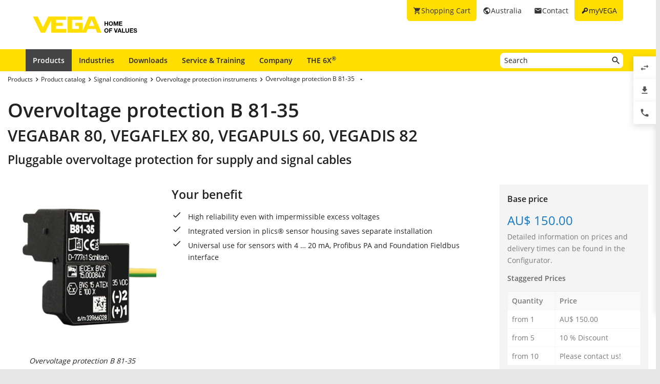

--- FILE ---
content_type: text/html; charset=utf-8
request_url: https://www.vega.com/en-au/products/product-catalog/signal-conditioning/overvoltage-protection-instruments/overvoltage-protection-b-81-35
body_size: 28310
content:



    <!DOCTYPE html>
    <html lang="en-au">


<head>
    
    <link rel="dns-prefetch" href="//cdn.vega.com">
    <link rel="preload" href="/fonts/material-icons/material-icons-round.woff2" as="font" type="font/woff2" />
    <link rel="preload" href="/fonts/open-sans/open-sans-v20-latin-ext_latin_cyrillic-300.woff2" as="font" type="font/woff2">
    <link rel="preload" href="/fonts/open-sans/open-sans-v20-latin-ext_latin_cyrillic-regular.woff2" as="font" type="font/woff2">
    <link rel="preload" href="/fonts/open-sans/open-sans-v20-latin-ext_latin_cyrillic-600.woff2" as="font" type="font/woff2">
    <link rel="preload" href="/fonts/open-sans/open-sans-v27-latin-ext_latin_cyrillic-800.woff2" as="font" type="font/woff2">



    <title>Overvoltage protection B 81-35 - VEGA</title>
<meta content="app-id=510625851" name="apple-itunes-app" />
<meta name="keywords" content="" />
<meta name="description" content="" />
<meta name="robots" content="index, follow" />
<meta property="og:site_name" content="VEGA" />
<meta property="og:title" content="" />
<meta property="og:description" content="" />
<meta content="max-snippet:-1, max-image-preview:large, max-video-preview:-1" name="robots">
<meta charset="utf-8" />
<meta content="width=device-width, initial-scale=1, user-scalable=no" name="viewport" />
<meta content="IE=edge" http-equiv="x-ua-compatible" />
<meta content="VEGA Grieshaber KG" name="author" />
<meta content="VEGA Grieshaber KG" name="publisher" />
<meta content="global" name="distribution" />
<meta content="industry" name="page-topic" />
<meta content="7 days" name="revisit-after" />
<meta content="en-au" name="language" />
<meta http-equiv="content-language" content="en-au" />
<meta name="theme-color" content="#ffde00" />

        <meta name="baidu-site-verification" content="code-7ivuWmnMEv" />




    <link href="/sitesearch.xml" rel="search" title="VEGA" type="application/opensearchdescription+xml" />
    <link href="/img/favicon.ico" rel="shortcut icon" type="image/x-icon" />

        <link rel="canonical" href="https://www.vega.com/en-au/products/product-catalog/signal-conditioning/overvoltage-protection-instruments/overvoltage-protection-b-81-35">
    <link rel="alternate" hreflang="nl-be" href="https://www.vega.com/nl-be/producten/product-catalog/signaalverwerkingseenheid/overspanningsbeveiliging/b-81-35">
    <link rel="alternate" hreflang="fr-be" href="https://www.vega.com/fr-be/produits/catalogue-produits/traitement-des-signaux/parasurtenseurs/parafoudre-b-81-35">
    <link rel="alternate" hreflang="de-be" href="https://www.vega.com/de-be/produkte/produktkatalog/signalverarbeitung/ueberspannungsschutzgeraete/ueberspannungsschutz-b-81-35">
    <link rel="alternate" hreflang="de-ch" href="https://www.vega.com/de-ch/produkte/produktkatalog/signalverarbeitung/ueberspannungsschutzgeraete/ueberspannungsschutz-b-81-35">
    <link rel="alternate" hreflang="fr-ch" href="https://www.vega.com/fr-ch/produits/catalogue-produits/traitement-des-signaux/parasurtenseurs/parafoudre-b-81-35">
    <link rel="alternate" hreflang="it-ch" href="https://www.vega.com/it-ch/prodotti/catalogo-prodotti/elaborazione-del-segnale/barriere-di-protezioni/scaricatore-di-sovratensione-b-81-35">
    <link rel="alternate" hreflang="de-de" href="https://www.vega.com/de-de/produkte/produktkatalog/signalverarbeitung/ueberspannungsschutzgeraete/ueberspannungsschutz-b-81-35">
    <link rel="alternate" hreflang="de-at" href="https://www.vega.com/de-at/produkte/produktkatalog/signalverarbeitung/ueberspannungsschutzgeraete/ueberspannungsschutz-b-81-35">
    <link rel="alternate" hreflang="es-es" href="https://www.vega.com/es-es/productos/catalogo-de-productos/acondicionadores-de-senal/instrumentos-de-proteccion/protectores-contra-sobretension-b-81-35">
    <link rel="alternate" hreflang="fr-fr" href="https://www.vega.com/fr-fr/produits/catalogue-produits/traitement-des-signaux/parasurtenseurs/parafoudre-b-81-35">
    <link rel="alternate" hreflang="en-au" href="https://www.vega.com/en-au/products/product-catalog/signal-conditioning/overvoltage-protection-instruments/overvoltage-protection-b-81-35">
    <link rel="alternate" hreflang="en-ae" href="https://www.vega.com/en-ae/products/product-catalog/signal-conditioning/overvoltage-protection-instruments/overvoltage-protection-b-81-35">
    <link rel="alternate" hreflang="fr-ae" href="https://www.vega.com/fr-ae/produits/catalogue-produits/traitement-des-signaux/parasurtenseurs/parafoudre-b-81-35">
    <link rel="alternate" hreflang="en-gb" href="https://www.vega.com/en-uk/products/product-catalog/signal-conditioning/overvoltage-protection-instruments/overvoltage-protection-b-81-35">
    <link rel="alternate" hreflang="en-in" href="https://www.vega.com/en-in/products/product-catalog/signal-conditioning/overvoltage-protection-instruments/overvoltage-protection-b-81-35">
    <link rel="alternate" hreflang="it-it" href="https://www.vega.com/it-it/prodotti/catalogo-prodotti/elaborazione-del-segnale/barriere-di-protezioni/scaricatore-di-sovratensione-b-81-35">
    <link rel="alternate" hreflang="nl-nl" href="https://www.vega.com/nl-nl/producten/product-catalog/signaalverwerkingseenheid/overspanningsbeveiliging/b-81-35">
    <link rel="alternate" hreflang="en-no" href="https://www.vega.com/en-no/products/product-catalog/signal-conditioning/overvoltage-protection-instruments/overvoltage-protection-b-81-35">
    <link rel="alternate" hreflang="en-sg" href="https://www.vega.com/en-sg/products/product-catalog/signal-conditioning/overvoltage-protection-instruments/overvoltage-protection-b-81-35">
    <link rel="alternate" hreflang="en-th" href="https://www.vega.com/en-th/products/product-catalog/signal-conditioning/overvoltage-protection-instruments/overvoltage-protection-b-81-35">
    <link rel="alternate" hreflang="tr-tr" href="https://www.vega.com/tr-tr/urunler/urun-kataloglari/sinyal-ceviriciler/asiri-voltaj-korumasi/asiri-voltaj-korumasi-b-81-35">
    <link rel="alternate" hreflang="en-us" href="https://www.vega.com/en-us/products/product-catalog/signal-conditioning/overvoltage-protection-instruments/overvoltage-protection-b-81-35">
    <link rel="alternate" hreflang="es-us" href="https://www.vega.com/es-us/productos/catalogo-de-productos/acondicionadores-de-senal/instrumentos-de-proteccion/protectores-contra-sobretension-b-81-35">
    <link rel="alternate" hreflang="en-ca" href="https://www.vega.com/en-ca/products/product-catalog/signal-conditioning/overvoltage-protection-instruments/overvoltage-protection-b-81-35">
    <link rel="alternate" hreflang="fr-ca" href="https://www.vega.com/fr-ca/produits/catalogue-produits/traitement-des-signaux/parasurtenseurs/parafoudre-b-81-35">
    <link rel="alternate" hreflang="en-za" href="https://www.vega.com/en-za/products/product-catalog/signal-conditioning/overvoltage-protection-instruments/overvoltage-protection-b-81-35">
    <link rel="alternate" hreflang="en-br" href="https://www.vega.com/en-br/products/product-catalog/signal-conditioning/overvoltage-protection-instruments/overvoltage-protection-b-81-35">
    <link rel="alternate" hreflang="es-mx" href="https://www.vega.com/es-mx/productos/catalogo-de-productos/acondicionadores-de-senal/instrumentos-de-proteccion/protectores-contra-sobretension-b-81-35">
    <link rel="alternate" hreflang="pt-br" href="https://www.vega.com/pt-br/produtos/catalogo-de-produtos/processamento-de-sinais/instrumentos-de-protecao-contra-sobretensao/protecao-contra-sobretensao-b-81-35">
    <link rel="alternate" hreflang="pl-pl" href="https://www.vega.com/pl-pl/produkty/katalog-produktow/przetwarzanie-sygnalu/zabezpieczenie-przepieciowe/zabezpieczenie-przed-przepieciem-b-81-35">
    <link rel="alternate" hreflang="en-dk" href="https://www.vega.com/en-dk/products/product-catalog/signal-conditioning/overvoltage-protection-instruments/overvoltage-protection-b-81-35">
    <link rel="alternate" hreflang="en-se" href="https://www.vega.com/en-se/products/product-catalog/signal-conditioning/overvoltage-protection-instruments/overvoltage-protection-b-81-35">
    <link rel="alternate" hreflang="en" href="https://www.vega.com/en/products/product-catalog/signal-conditioning/overvoltage-protection-instruments/overvoltage-protection-b-81-35">
    <link rel="alternate" hreflang="ru" href="https://www.vega.com/ru/products/product-catalog/signal-conditioning/overvoltage-protection-instruments/защита-от-перенапряжений-b-81-35">


    <link href="/styles/Vega.Foundation.Vendor.css?t=639046380608230968" rel="stylesheet" />
<link href="/styles/Vega.Project.Application.css?t=639046380608230968" rel="stylesheet" />
<link href="/styles/Vega.Project.MyVega.css?t=639046380608230968" rel="stylesheet" />


    <!--[if lt IE 9]>
    <link href="/assets/vendor_support/iecss/iefix.css" rel="stylesheet" type="text/css" />
    <script src="/assets/vendor_support/es5-sham/es5-shim.min.js"></script>
    <script src="/assets/vendor_support/es5-sham/es5-sham.min.js"></script>
    <script src="/assets/vendor_support/html5/html5shiv.js"></script>
    <script src="/assets/vendor_support/html5/html5shiv-printshiv.js"></script>
    <script src="/assets/vendor_support/respond/respond.min.js"></script>
    <style>
        .container
        {
            max-width: 1280px;
            width: 100%;
        }
    </style>
<![endif]-->

    

    

    
    <script>
        var sliderSettings = {};
    </script>

    <!--FORMS STYLES AND SCRIPTS-->
    
    
    <!--FORMS STYLES AND SCRIPTS END-->
</head>
<body class="">
    






<!--[if lt IE 10]>
    <div class="old-browser-info">You are using an <strong>outdated</strong> browser. Please <a href="http://browsehappy.com/">upgrade your browser</a> to improve your experience.</div>
<![endif]-->


<input type="checkbox" id="myvega_login_overlay_checkbox" class="dialog-2024-checkbox" />
<div class="myvega-login-popup dialog-2024-container">
    <div class="dialog-2024" id="login_container"></div>
</div>


<!--TODO Server Name-->
<div class="container">
    
    <div class="" id="main-container">
        <div class="header">
            <div id="meta-nav">
        <label for="myvega_login_overlay_checkbox" class="meta-item login trackable"
             content="#login-container"
             data-language="en"
             data-tracking-event="navigation_click"
             data-tracking-context="Meta navigation"
             data-tracking-label="myVEGA"
             data-tracking-destination="#myVEGA">
            <span class="material-icons">key</span>
            <span class="hidden-xs">myVEGA</span>
        </label>

    <a href="/en-au/contact"
       class="meta-item contact trackable"
       data-tracking-event="navigation_click"
       data-tracking-context="Meta navigation"
       data-tracking-label="Contact">
        <span class="material-icons">email</span>
        <span class="hidden-xs">Contact</span>
    </a>

    <asp:Panel runat="server"
               ID="CountryContainer"
               class="country-container trackable"
               data-tracking-event="navigation_click"
               data-tracking-context="Meta navigation"
               data-tracking-label="Language selector"
               data-tracking-destination="#language-selector">
            <span id="country-selection" class="meta-item country">
                <span class="material-icons">public</span>
                <span class="hidden-xs active-country-name">Australia </span>
            </span>
    </asp:Panel>

        <a href="/en-au/shopping-cart"
           class="meta-item shopping-cart trackable"
           data-tracking-event="navigation_click"
           data-tracking-context="Meta navigation"
           data-tracking-label="Shopping Cart">
            <span class="material-icons">shopping_cart</span>
            <span class="hidden-xs">Shopping Cart</span>
            <span class="cart-item-count-wrapper">
                <span id="shopping-cart-item-count">0</span>
            </span>
        </a>
        <div id="confirm-cart-merge-overlay" class="vega-overlay">
            <div class="overlay-inner">
                <div class="overlay-title">Select shopping cart</div>

                <div class="overlay-content">
                    <p>There are already products in the shopping cart of your user account. Which shopping cart would you like to keep?</p>
                </div>
                <div class="overlay-buttons text-center">
                    <button type="button" class="btn-2024" id="cart-merge-use-guest-cart">Guest shopping cart</button> <button type="button" class="btn-2024" id="cart-merge-use-account-cart">Existing cart</button>
                    <div class="clearfix"></div>
                </div>
            </div>
        </div>
</div>


            <div itemscope itemtype="https://schema.org/Corporation">
    <a href="/en-au/" itemprop="url"> 
        <img alt="logo" class="logo" itemprop="logo" src="/img/logo/logo-with-claim.svg" />
    </a>
</div>


            


<nav id="n1">
    <div class="mobile-navigation-toggle visible-xs">
        <div class="animated-toggle">
            <div class="animate-toggle-lines"></div>
        </div>
    </div>
    <ul class="main-nav">
                <li class="main-nav-item">

                    <a href="/en-au/products"
                       data-tracking-event="navigation_click"
                       data-tracking-context="Main navigation"
                       data-tracking-label="Produkte"
                       class="trackable main-nav-item-link  active">
                        Products
                    </a>


                </li>
                <li class="main-nav-item">

                    <a href="/en-au/industries"
                       data-tracking-event="navigation_click"
                       data-tracking-context="Main navigation"
                       data-tracking-label="Industries-FR"
                       class="trackable main-nav-item-link ">
                        Industries
                    </a>


                </li>
                <li class="main-nav-item">

                    <a href="/en-au/downloads"
                       data-tracking-event="navigation_click"
                       data-tracking-context="Main navigation"
                       data-tracking-label="Downloads"
                       class="trackable main-nav-item-link ">
                        Downloads
                    </a>


                </li>
                <li class="main-nav-item">

                    <a href="/en-au/service-and-training"
                       data-tracking-event="navigation_click"
                       data-tracking-context="Main navigation"
                       data-tracking-label="Service-and-Training"
                       class="trackable main-nav-item-link ">
                        Service & Training
                    </a>


                </li>
                <li class="main-nav-item">

                    <a href="/en-au/company"
                       data-tracking-event="navigation_click"
                       data-tracking-context="Main navigation"
                       data-tracking-label="Company"
                       class="trackable main-nav-item-link  subnavigation-disabled">
                        Company
                    </a>


                        <ul class="subnav">
                                <li>
                                    <a href="/en-au/company/about-vega"
                                       data-tracking-event="navigation_click"
                                       data-tracking-context="Main navigation"
                                       data-tracking-label="Company-new"
                                       class="trackable ">
                                        About VEGA
                                    </a>

                                </li>
                                <li>
                                    <a href="/en-au/company/vega-australia-pty-ltd"
                                       data-tracking-event="navigation_click"
                                       data-tracking-context="Main navigation"
                                       data-tracking-label="VEGA Australia Pty Ltd"
                                       class="trackable ">
                                        VEGA Australia Pty Ltd
                                    </a>

                                </li>
                                <li>
                                    <a href="/en-au/company/vega-worldwide"
                                       data-tracking-event="navigation_click"
                                       data-tracking-context="Main navigation"
                                       data-tracking-label="VEGA worldwide"
                                       class="trackable ">
                                        VEGA worldwide
                                    </a>

                                </li>
                                <li>
                                    <a href="/en-au/company/blog"
                                       data-tracking-event="navigation_click"
                                       data-tracking-context="Main navigation"
                                       data-tracking-label="Blog"
                                       class="trackable ">
                                        Blog
                                    </a>

                                </li>
                                <li>
                                    <a href="/en-au/company/news-and-events"
                                       data-tracking-event="navigation_click"
                                       data-tracking-context="Main navigation"
                                       data-tracking-label="News und Events"
                                       class="trackable ">
                                        News &amp; Events
                                    </a>

                                </li>
                                <li>
                                    <a href="/en-au/company/press"
                                       data-tracking-event="navigation_click"
                                       data-tracking-context="Main navigation"
                                       data-tracking-label="Press Center"
                                       class="trackable ">
                                        Press
                                    </a>

                                </li>
                                <li>
                                    <a href="/en-au/company/legal-notice"
                                       data-tracking-event="navigation_click"
                                       data-tracking-context="Main navigation"
                                       data-tracking-label="Legal-Notice"
                                       class="trackable ">
                                        Legal Notice
                                    </a>

                                </li>
                        </ul>
                </li>
                <li class="main-nav-item">

                    <a href="/en-au/radar"
                       data-tracking-event="navigation_click"
                       data-tracking-context="Main navigation"
                       data-tracking-label="Radar"
                       class="trackable main-nav-item-link ">
                        THE 6X<sup>&reg;</sup>
                    </a>


                </li>
    </ul>
        <div id="main-search" data-downloads-link="/en-au/downloads">
            <a class="search-btn fulltextsearch-clickable" href="#"></a>
            <input type="text"
                   class="search data-hj-allow"
                   placeholder="Search"
                   data-function="fulltextsearch"
                   data-search-base-url="/en-au/search" />
            <div class="search-hint" data-nosnippet>
                <div>
                    <p class="text-bold">Possible search words</p>
                    <table>
                        <tbody>
                        <tr>
                            <td>Product name</td>
                            <td>VEGAPULS 6X</td>
                        </tr>
                        <tr>
                            <td>Serial number</td>
                            <td>31979683</td>
                        </tr>
                        <tr>
                            <td>eID</td>
                            <td>DE27963843</td>
                        </tr>
                        <tr>
                            <td>Order code</td>
                            <td>PS6X - 222 BQP</td>
                        </tr>
                        <tr>
                            <td>Article code</td>
                            <td>PS31.XXWXNNQHB</td>
                        </tr>
                        </tbody>
                    </table>
                </div>
            </div>
        </div>
    <div class="clearfix"></div>
</nav>

        </div>

        <div class="page-content-wrapper">
            

<div itemscope itemtype="http://schema.org/Product" ng-app="productDetailApp" ng-controller="productDetailController" class="product-detail">

    <div class="product-content">
        <ul class="breadcrumb hidden-xs" itemscope itemtype="https://schema.org/BreadcrumbList">
        <li itemprop="itemListElement" itemscope itemtype="https://schema.org/ListItem">
            <meta itemprop="position" content="1" />
                <a class="breadcrumb-link" href="/en-au/products" itemscope itemtype="https://schema.org/WebPage" itemprop="item" itemid="/en-au/products" target="_self"><span itemprop='name'>Products</span></a>
        </li>
        <li itemprop="itemListElement" itemscope itemtype="https://schema.org/ListItem">
            <meta itemprop="position" content="2" />
                <a class="breadcrumb-link" href="/en-au/products/product-catalog" itemscope itemtype="https://schema.org/WebPage" itemprop="item" itemid="/en-au/products/product-catalog" target="_self"><span itemprop='name'>Product catalog</span></a>
        </li>
        <li itemprop="itemListElement" itemscope itemtype="https://schema.org/ListItem">
            <meta itemprop="position" content="3" />
                <a class="breadcrumb-link" href="/en-au/products/product-catalog/signal-conditioning" itemscope itemtype="https://schema.org/WebPage" itemprop="item" itemid="/en-au/products/product-catalog/signal-conditioning" target="_self"><span itemprop='name'>Signal conditioning</span></a>
        </li>
        <li itemprop="itemListElement" itemscope itemtype="https://schema.org/ListItem">
            <meta itemprop="position" content="4" />
                <a class="breadcrumb-link" href="/en-au/products/product-catalog/signal-conditioning/overvoltage-protection-instruments" itemscope itemtype="https://schema.org/WebPage" itemprop="item" itemid="/en-au/products/product-catalog/signal-conditioning/overvoltage-protection-instruments" target="_self"><span itemprop='name'>Overvoltage protection instruments</span></a>
        </li>
        <li itemprop="itemListElement" itemscope itemtype="https://schema.org/ListItem">
            <meta itemprop="position" content="5" />
                    <a></a>
                    <div class="dropdown-container" data-url="/api/sitecore/Navigation/BreadcrumbDropdown?id=fbb370f7-9752-4c4a-9cb8-86d3affe2a74">
                        <button type="button" class="btn btn-default dropdown-toggle breadCrumbDropDownButton" data-toggle="dropdown">
                            <a class="breadcrumb-link" href="/en-au/products/product-catalog/signal-conditioning/overvoltage-protection-instruments/overvoltage-protection-b-81-35" target="_self"><span itemprop='name'>Overvoltage protection B 81-35</span></a>
                            <span class="material-icons drop-down"></span>
                        </button>
                        <ul class="dropdown-menu breadCrumbDropDownContent" role="menu" aria-labelledby="breadCrumbDropDownButton">
                            <li><span class="material-icons material-icon-refresh">refresh</span></li>
                        </ul>
                    </div>
        </li>
</ul>

                <h2 class="product-name looks-h1" id="product-name" itemprop="name">Overvoltage protection B 81-35</h2>
    <h1 class="product-title looks-h2">VEGABAR 80, VEGAFLEX 80, VEGAPULS 60, VEGADIS 82</h1>
    <h2 class="subtitle looks-h3">Pluggable overvoltage protection for supply and signal cables</h2>
<br />
<meta itemprop="mpn" content="102715" />


<div class="row">
    <div class="col-sm-3">
        <div class="variant-images">
            <div id="js-grid-slider-thumbnail" class="cbp">
                <div class="cbp-item">
    <div class="cbp-caption">
        <div class="cbp-caption-defaultWrap">
            <a href="/-/media/images/products/signal-conditioning/overvoltagearrester-b81-35.png?rev=a2bd2cdf8a564ea59a7c95dc1ccf6af6&amp;mw=800&amp;mh=800&amp;hash=3B4DFD557317DD07527E5C4F7E1A9D06"
               class="cbp-lightbox cbp-caption"
               data-title="Overvoltage protection B 81-35"
               target="_self">
                <img src="/-/media/images/products/signal-conditioning/overvoltagearrester-b81-35.png?rev=a2bd2cdf8a564ea59a7c95dc1ccf6af6&amp;w=330&amp;mh=450&amp;hash=F569873219DBD469124FB576CADB9DA7" alt="Overvoltage protection B 81-35 - VEGABAR 80, VEGAFLEX 80, VEGAPULS 60, VEGADIS 82" />
            </a>
        </div>
        <div class="cbp-caption-activeWrap">Overvoltage protection B 81-35</div>
    </div>
</div>

            </div>
        </div>
    </div>
    <div class="col-sm-6 main-product-description" itemprop="description">
    
        <div class="product-content-block">
            <h3>Your benefit</h3>
            <ul class="checklist">
                    <li>High reliability even with impermissible excess voltages</li>
                    <li>Integrated version in plics&#174; sensor housing saves separate installation</li>
                    <li>Universal use for sensors with 4 … 20 mA, Profibus PA and Foundation Fieldbus interface</li>
            </ul>
        </div>
        <div class="divider-blank"></div>
    <div>
        
    </div>


</div>

<div class="col-sm-3">
    <div class="product-detail-checkout">
            <h4>Base price</h4>
            <div class="price">AU$ 150.00</div>
            <div class="price-info">
                <p style="margin-bottom: 12px;">Detailed information on prices and delivery times can be found in the Configurator.</p>

                <div itemprop="offers" itemtype="http://schema.org/Offer" itemscope>
                    <meta itemprop="url" content="/en-au/products/product-catalog/signal-conditioning/overvoltage-protection-instruments/overvoltage-protection-b-81-35" />
                    <meta itemprop="availability" content="https://schema.org/InStock" />
                    <meta itemprop="priceCurrency" content="AUD" />
                    <meta itemprop="itemCondition" content="https://schema.org/NewCondition" />
                    <meta itemprop="price" content="150.00" />
                    <div itemprop="seller" itemtype="http://schema.org/Organization" itemscope>
                        <meta itemprop="name" content="VEGA" />
                    </div>
                    <meta itemprop="priceValidUntil" content="2026-10-01" />
                </div>

                <div>
                        <p class="text-bold" style="color: #666;">Staggered Prices</p>
                        <table>
                            <thead>
                                <tr>
                                    <th>Quantity</th>
                                    <th>Price</th>
                                </tr>
                            </thead>
                            <tbody>
                                <tr>
                                    <td>from 1</td>
                                    <td>AU$ 150.00</td>
                                </tr>
                                    <tr>
                                        <td>from 5</td>
                                        <td>10 % Discount</td>
                                    </tr>
                                                                    <tr>
                                        <td>from 10</td>
                                        <td>Please contact us!</td>
                                    </tr>
                            </tbody>
                        </table>
                </div>
            </div>

            <span class="btn-2024 block" ng-click="setActiveTab('configurator')">Configure &amp; order</span>

        <div class="hidden-xs">
            <div class="product-detail-comparison-wrapper">
                <h4>Product comparison</h4>
                <div class="price-info">Select several products to compare with each other.</div>
                <div>
                    <a href="/en-au/products/product-compare" class="btn-2024 secondary-success block small" target="_self" id="product-comparison-link">Compare now</a>
                </div>
                <div>
                    <a data-id="{FBB370F7-9752-4C4A-9CB8-86D3AFFE2A74}"
                       data-product="{ECF281D1-450A-4A04-BDF2-CD1DBA98329C}"
                       data-category="Overvoltage protection instruments"
                       data-action="0"
                       data-button-type="product-detail"
                       class="btn-2024 secondary-dark block small product-comparison-button product-detail-compare-button"
                       data-add-text="Add to product comparison"
                       data-remove-text="Remove from comparison"
                       data-product-name="Overvoltage protection B 81-35">
                        Add to product comparison
                    </a>
                </div>
            </div>
        </div>
    </div>
        <div class="white-block special" style="margin-right: 10px;" ng-if="!hasDocumentationTab && !hasTechnicalDataTab && !hasApplicationTab">
            <div class="all-documents">
                <p>All documents and software for this product can be found in our Download Center.</p>
                <a href="/en-au/downloads?category={D8609FA7-F754-4C1A-841C-9B0ADD47B03D}&amp;familyId=123631&amp;productId=102715" class="button download-center-link" target="_self">Show all downloads</a>
            </div>
        </div>
</div>
</div>

<meta content="VEGA Grieshaber KG" itemprop="manufacturer" />
<meta content="VEGA" itemprop="brand" />
<meta content="https://www.vega.com/-/media/images/products/signal-conditioning/overvoltagearrester-b81-35.png?rev=a2bd2cdf8a564ea59a7c95dc1ccf6af6" itemprop="image" />
<meta content="102715" itemprop="sku"/>
<span id="product-image-url" data-image="https://www.vega.com/-/media/images/products/signal-conditioning/overvoltagearrester-b81-35.png?rev=a2bd2cdf8a564ea59a7c95dc1ccf6af6"></span>

    </div>

    <div class="page-tabs">
        <div class="tab" ng-if="hasApplicationTab" ng-class="{'active': activeTab === 'application'}" ng-click="setActiveTab('application')">Application</div>
        <div class="tab" ng-if="hasTechnicalDataTab" ng-class="{'active': activeTab === 'technical-details'}" ng-click="setActiveTab('technical-details')">Technical specifications</div>
        <div class="tab" ng-if="hasDocumentationTab" ng-class="{'active': activeTab === 'documentation'}" ng-click="setActiveTab('documentation')">Documentation</div>
        <div class="tab" ng-if="hasAccessoriesTab" ng-class="{'active': activeTab === 'accessories'}" ng-click="setActiveTab('accessories')">Accessories</div>

            <div class="tab" ng-class="{'active': activeTab === 'configurator'}" ng-click="setActiveTab('configurator')">Configure product</div>
    </div>

    <div class="page-tab-content" ng-if="activeTab === 'application' && hasApplicationTab">
        

<div class="row">


     
</div>

<script>
    var hasApplicationTab = false;
</script>

    </div>

    <div class="page-tab-content" ng-if="activeTab === 'technical-details' && hasTechnicalDataTab" ng-cloak>
        

<div class="row technical-details">
    <div class="col-xs-12 col-sm-7 col-md-8 col-lg-9">
            <div ng-init="active = true"
         class="technical-data-toggle"
         ng-class="{'active': active}"
         ng-controller="characteristicToggleController">
        <div class="technical-data-title" ng-click="active = !active">Technical specifications</div>
        <div class="technical-data-content">
            <div class="characteristics">
                        <div class="characteristic">
                            <div class="row">
                                <div class="col-xs-12 col-sm-4 col-lg-3 characteristic-title">Process temperature</div>
                                <div class="col-xs-12 col-sm-8 col-lg-9">
                                    <ul class="characteristic-values ">
                                            <li class="characteristic-value">
                                                -40 ... 85 &#176;C

                                                        <span class="unit-choices">
                                                            [<span ng-click="changeUnit('Temperature', 'celsius')" class="unit-choice selected">&#176;C</span><span class="unit-choice-spacer"> - </span><span ng-click="changeUnit('Temperature', 'fahrenheit')" class="unit-choice ">&#176;F</span>]
                                                        </span>
                                            </li>
                                    </ul>
                                </div>
                            </div>
                        </div>
                        <div class="characteristic even">
                            <div class="row">
                                <div class="col-xs-12 col-sm-4 col-lg-3 characteristic-title">Output</div>
                                <div class="col-xs-12 col-sm-8 col-lg-9">
                                    <ul class="characteristic-values multiple">
                                            <li class="characteristic-value">
                                                4&#160;…&#160;20&#160;mA/HART

                                            </li>
                                            <li class="characteristic-value">
                                                Profibus PA

                                            </li>
                                            <li class="characteristic-value">
                                                Foundation Fieldbus

                                            </li>
                                            <li class="characteristic-value">
                                                4&#160;…&#160;20&#160;mA

                                            </li>
                                            <li class="characteristic-value">
                                                4&#160;…&#160;20&#160;mA/HART SIL

                                            </li>
                                    </ul>
                                </div>
                            </div>
                        </div>

            </div>
        </div>
    </div>

            <div ng-init="active = false"
         class="technical-data-toggle"
         ng-class="{'active': active}"
         ng-controller="characteristicToggleController">
        <div class="technical-data-title" ng-click="active = !active">Approvals</div>
        <div class="technical-data-content">
            <div class="characteristics">
                        <div class="characteristic">
                            <div class="row">
                                <div class="col-xs-12 col-sm-4 col-lg-3 characteristic-title">Scope</div>
                                <div class="col-xs-12 col-sm-8 col-lg-9">
                                    <ul class="characteristic-values ">
                                            <li class="characteristic-value">
                                                ATEX / Europe

                                            </li>
                                    </ul>
                                </div>
                            </div>
                        </div>

            </div>
        </div>
    </div>

        

    </div>
</div>

<script>
    var hasTechnicalDataTab = true;
</script>



    </div>

    <div class="page-tab-content current-country-au" ng-if="activeTab === 'documentation' && hasDocumentationTab" ng-cloak>
        
<div class="product-detail-documents">


    <script>
    var hasDocumentationTab = true;
</script>


    <h2 class="looks-h3 cards-title">Direct downloads</h2>
    <div class="cards flex-start" data-columns="4">
            <div class="card">
                <div class="card-content">
                    <h3>Product catalog</h3>
                        <p>Separating and protective instruments</p> 
                                                            <div class="spacer"></div>
                    <div class="bottom">
   
    <div class="language-button">


<ul class="languages ">
<li data-extension="pdf" data-url="/api/sitecore/DocumentDownload/Handler?documentContainerId=1002761&languageId=2&fileExtension=pdf&softwareVersion=&documentGroupId=34149&version=23-04-2024" data-language-id="2" data-action="0" class="language selected" data-id="1002761">        <div class="flag-wrapper"><img src="/-/media/images/flags/flag_united_kingdom.png?rev=155dfd2b54d74a9eb37b62255e679ee4&amp;hash=7FB075B7866B69474FED6A8DD5512E15" loading="lazy" class="flag" /></div>
            <span class="material-icons">unfold_more</span>
</li>    <ul class="download-button-submenu-container">
<li data-extension="pdf" data-url="/api/sitecore/DocumentDownload/Handler?documentContainerId=1002761&languageId=2&fileExtension=pdf&softwareVersion=&documentGroupId=34149&version=23-04-2024" data-language-id="2" data-action="0" class="language" data-id="1002761">                <div class="flag-wrapper">
                    <img src="/-/media/images/flags/flag_united_kingdom.png?rev=155dfd2b54d74a9eb37b62255e679ee4&amp;hash=7FB075B7866B69474FED6A8DD5512E15" loading="lazy" class="flag" />
                </div>
                <span class="code">EN</span>
</li><li data-extension="pdf" data-url="/api/sitecore/DocumentDownload/Handler?documentContainerId=1002761&languageId=1&fileExtension=pdf&softwareVersion=&documentGroupId=34149&version=23-04-2024" data-language-id="1" data-action="0" class="language" data-id="1002761">                <div class="flag-wrapper">
                    <img src="/-/media/images/flags/flag_germany.png?rev=bb5295fb8d0d4782a75ef6bad0b8feb2&amp;hash=71196EB633D4D18E951E183EBE4837B1" loading="lazy" class="flag" />
                </div>
                <span class="code">DE</span>
</li><li data-extension="pdf" data-url="/api/sitecore/DocumentDownload/Handler?documentContainerId=1002761&languageId=11&fileExtension=pdf&softwareVersion=&documentGroupId=34149&version=23-04-2024" data-language-id="11" data-action="0" class="language" data-id="1002761">                <div class="flag-wrapper">
                    <img src="/-/media/images/flags/flag_czech_republic.png?rev=f00837b3d05a407e90cc5c3bc6cf2566&amp;hash=0F230739EB2F2B6923F73A0E50A0EB2B" loading="lazy" class="flag" />
                </div>
                <span class="code">CS</span>
</li><li data-extension="pdf" data-url="/api/sitecore/DocumentDownload/Handler?documentContainerId=1002761&languageId=6&fileExtension=pdf&softwareVersion=&documentGroupId=34149&version=23-04-2024" data-language-id="6" data-action="0" class="language" data-id="1002761">                <div class="flag-wrapper">
                    <img src="/-/media/images/flags/flag_spain.png?rev=819f166c83294e49ad09118bf7016d53&amp;hash=0677AFB463DB8970FB2506D54BB5440F" loading="lazy" class="flag" />
                </div>
                <span class="code">ES</span>
</li><li data-extension="pdf" data-url="/api/sitecore/DocumentDownload/Handler?documentContainerId=1002761&languageId=3&fileExtension=pdf&softwareVersion=&documentGroupId=34149&version=23-04-2024" data-language-id="3" data-action="0" class="language" data-id="1002761">                <div class="flag-wrapper">
                    <img src="/-/media/images/flags/flag_france.png?rev=c03f1321e75744878923ed6549f77a94&amp;hash=28EC41BB03A50C83DBAF7A3F5C443AF2" loading="lazy" class="flag" />
                </div>
                <span class="code">FR</span>
</li><li data-extension="pdf" data-url="/api/sitecore/DocumentDownload/Handler?documentContainerId=1002761&languageId=4&fileExtension=pdf&softwareVersion=&documentGroupId=34149&version=23-04-2024" data-language-id="4" data-action="0" class="language" data-id="1002761">                <div class="flag-wrapper">
                    <img src="/-/media/images/flags/flag_italy.png?rev=28ea7dd0d5804c019f39dc665ce6927c&amp;hash=018846EB4E4B1F9C6F8201C3EB2A0C06" loading="lazy" class="flag" />
                </div>
                <span class="code">IT</span>
</li><li data-extension="pdf" data-url="/api/sitecore/DocumentDownload/Handler?documentContainerId=1002761&languageId=5&fileExtension=pdf&softwareVersion=&documentGroupId=34149&version=23-04-2024" data-language-id="5" data-action="0" class="language" data-id="1002761">                <div class="flag-wrapper">
                    <img src="/-/media/images/flags/flag_netherlands.png?rev=c4e66fbc0eed416da450cd460dbd382b&amp;hash=4D756EB54D0DC3791AF852CC90A0D55E" loading="lazy" class="flag" />
                </div>
                <span class="code">NL</span>
</li><li data-extension="pdf" data-url="/api/sitecore/DocumentDownload/Handler?documentContainerId=1002761&languageId=9&fileExtension=pdf&softwareVersion=&documentGroupId=34149&version=23-04-2024" data-language-id="9" data-action="0" class="language" data-id="1002761">                <div class="flag-wrapper">
                    <img src="/-/media/images/flags/flag_poland.png?rev=065340c90806495986d12eddd099503c&amp;hash=2023225B2A7A4F77805EFF5D1A874AAC" loading="lazy" class="flag" />
                </div>
                <span class="code">PL</span>
</li><li data-extension="pdf" data-url="/api/sitecore/DocumentDownload/Handler?documentContainerId=1002761&languageId=8&fileExtension=pdf&softwareVersion=&documentGroupId=34149&version=23-04-2024" data-language-id="8" data-action="0" class="language" data-id="1002761">                <div class="flag-wrapper">
                    <img src="/-/media/images/flags/flag_portugal.png?rev=4daa434ccf884bf1a805bbbe08c2cbac&amp;hash=1FEBB411BA04678C8D88D26D9300E9FC" loading="lazy" class="flag" />
                </div>
                <span class="code">PT</span>
</li><li data-extension="pdf" data-url="/api/sitecore/DocumentDownload/Handler?documentContainerId=1002761&languageId=18&fileExtension=pdf&softwareVersion=&documentGroupId=34149&version=23-04-2024" data-language-id="18" data-action="0" class="language" data-id="1002761">                <div class="flag-wrapper">
                    <img src="/-/media/images/flags/flag_turkey.png?rev=887f5470089c4a6baf96d8dc35f54fb6&amp;hash=E96BC1BEE4D75B73E60B86055782178A" loading="lazy" class="flag" />
                </div>
                <span class="code">TR</span>
</li><li data-extension="pdf" data-url="/api/sitecore/DocumentDownload/Handler?documentContainerId=1002761&languageId=10&fileExtension=pdf&softwareVersion=&documentGroupId=34149&version=23-04-2024" data-language-id="10" data-action="0" class="language" data-id="1002761">                <div class="flag-wrapper">
                    <img src="/-/media/images/flags/flag_china.png?rev=7ecff2d91ce14c8c94c32fc48e420d6c&amp;hash=E9678E6EBDFB1B407F1FAEE3B5D7D829" loading="lazy" class="flag" />
                </div>
                <span class="code">ZH</span>
</li>    </ul>
</ul>


<a href="/api/sitecore/DocumentDownload/Handler?documentContainerId=1002761&amp;languageId=2&amp;fileExtension=pdf&amp;softwareVersion=&amp;documentGroupId=34149&amp;version=23-04-2024" class="text" onclick="track.fileDownload(&#39;34149 - 2.pdf&#39;, &#39;pdf&#39;, wellKnownContexts.downloadCenter, &#39;34149&#39;, &#39;Product catalog&#39;,  &#39;Separating and protective instruments&#39;, &#39;2&#39;)" target="_blank" download>Download <span class="material-icons">download</span></a>
    </div>

                <span class="documentation merkzettel btn-2024 outline tooltip-item"
                      title="Add to basket">
                    </span>


</div>


                </div>
            </div>
            <div class="card">
                <div class="card-content">
                    <h3>Product information</h3>
                        <p>Overvoltage arresters</p> 
                                                            <div class="spacer"></div>
                    <div class="bottom">
   
    <div class="language-button">


<ul class="languages ">
<li data-extension="pdf" data-url="/api/sitecore/DocumentDownload/Handler?documentContainerId=1005012&languageId=2&fileExtension=pdf&softwareVersion=&documentGroupId=50707&version=08-09-2021" data-language-id="2" data-action="0" class="language selected" data-id="1005012">        <div class="flag-wrapper"><img src="/-/media/images/flags/flag_united_kingdom.png?rev=155dfd2b54d74a9eb37b62255e679ee4&amp;hash=7FB075B7866B69474FED6A8DD5512E15" loading="lazy" class="flag" /></div>
            <span class="material-icons">unfold_more</span>
</li>    <ul class="download-button-submenu-container">
<li data-extension="pdf" data-url="/api/sitecore/DocumentDownload/Handler?documentContainerId=1005012&languageId=2&fileExtension=pdf&softwareVersion=&documentGroupId=50707&version=08-09-2021" data-language-id="2" data-action="0" class="language" data-id="1005012">                <div class="flag-wrapper">
                    <img src="/-/media/images/flags/flag_united_kingdom.png?rev=155dfd2b54d74a9eb37b62255e679ee4&amp;hash=7FB075B7866B69474FED6A8DD5512E15" loading="lazy" class="flag" />
                </div>
                <span class="code">EN</span>
</li><li data-extension="pdf" data-url="/api/sitecore/DocumentDownload/Handler?documentContainerId=1005012&languageId=28&fileExtension=pdf&softwareVersion=&documentGroupId=50707&version=08-09-2021" data-language-id="28" data-action="0" class="language" data-id="1005012">                <div class="flag-wrapper">
                    <img src="/-/media/images/flags/flag_usa.png?rev=b868bebdad544ddaa1b8ab8a642422a2&amp;hash=A4A6D588D754A9FB878506D279DC454F" loading="lazy" class="flag" />
                </div>
                <span class="code">US</span>
</li><li data-extension="pdf" data-url="/api/sitecore/DocumentDownload/Handler?documentContainerId=1005012&languageId=1&fileExtension=pdf&softwareVersion=&documentGroupId=50707&version=08-09-2021" data-language-id="1" data-action="0" class="language" data-id="1005012">                <div class="flag-wrapper">
                    <img src="/-/media/images/flags/flag_germany.png?rev=bb5295fb8d0d4782a75ef6bad0b8feb2&amp;hash=71196EB633D4D18E951E183EBE4837B1" loading="lazy" class="flag" />
                </div>
                <span class="code">DE</span>
</li><li data-extension="pdf" data-url="/api/sitecore/DocumentDownload/Handler?documentContainerId=1005012&languageId=6&fileExtension=pdf&softwareVersion=&documentGroupId=50707&version=08-09-2021" data-language-id="6" data-action="0" class="language" data-id="1005012">                <div class="flag-wrapper">
                    <img src="/-/media/images/flags/flag_spain.png?rev=819f166c83294e49ad09118bf7016d53&amp;hash=0677AFB463DB8970FB2506D54BB5440F" loading="lazy" class="flag" />
                </div>
                <span class="code">ES</span>
</li><li data-extension="pdf" data-url="/api/sitecore/DocumentDownload/Handler?documentContainerId=1005012&languageId=3&fileExtension=pdf&softwareVersion=&documentGroupId=50707&version=08-09-2021" data-language-id="3" data-action="0" class="language" data-id="1005012">                <div class="flag-wrapper">
                    <img src="/-/media/images/flags/flag_france.png?rev=c03f1321e75744878923ed6549f77a94&amp;hash=28EC41BB03A50C83DBAF7A3F5C443AF2" loading="lazy" class="flag" />
                </div>
                <span class="code">FR</span>
</li><li data-extension="pdf" data-url="/api/sitecore/DocumentDownload/Handler?documentContainerId=1005012&languageId=4&fileExtension=pdf&softwareVersion=&documentGroupId=50707&version=08-09-2021" data-language-id="4" data-action="0" class="language" data-id="1005012">                <div class="flag-wrapper">
                    <img src="/-/media/images/flags/flag_italy.png?rev=28ea7dd0d5804c019f39dc665ce6927c&amp;hash=018846EB4E4B1F9C6F8201C3EB2A0C06" loading="lazy" class="flag" />
                </div>
                <span class="code">IT</span>
</li><li data-extension="pdf" data-url="/api/sitecore/DocumentDownload/Handler?documentContainerId=1005012&languageId=5&fileExtension=pdf&softwareVersion=&documentGroupId=50707&version=08-09-2021" data-language-id="5" data-action="0" class="language" data-id="1005012">                <div class="flag-wrapper">
                    <img src="/-/media/images/flags/flag_netherlands.png?rev=c4e66fbc0eed416da450cd460dbd382b&amp;hash=4D756EB54D0DC3791AF852CC90A0D55E" loading="lazy" class="flag" />
                </div>
                <span class="code">NL</span>
</li><li data-extension="pdf" data-url="/api/sitecore/DocumentDownload/Handler?documentContainerId=1005012&languageId=9&fileExtension=pdf&softwareVersion=&documentGroupId=50707&version=08-09-2021" data-language-id="9" data-action="0" class="language" data-id="1005012">                <div class="flag-wrapper">
                    <img src="/-/media/images/flags/flag_poland.png?rev=065340c90806495986d12eddd099503c&amp;hash=2023225B2A7A4F77805EFF5D1A874AAC" loading="lazy" class="flag" />
                </div>
                <span class="code">PL</span>
</li><li data-extension="pdf" data-url="/api/sitecore/DocumentDownload/Handler?documentContainerId=1005012&languageId=8&fileExtension=pdf&softwareVersion=&documentGroupId=50707&version=08-09-2021" data-language-id="8" data-action="0" class="language" data-id="1005012">                <div class="flag-wrapper">
                    <img src="/-/media/images/flags/flag_portugal.png?rev=4daa434ccf884bf1a805bbbe08c2cbac&amp;hash=1FEBB411BA04678C8D88D26D9300E9FC" loading="lazy" class="flag" />
                </div>
                <span class="code">PT</span>
</li><li data-extension="pdf" data-url="/api/sitecore/DocumentDownload/Handler?documentContainerId=1005012&languageId=18&fileExtension=pdf&softwareVersion=&documentGroupId=50707&version=08-09-2021" data-language-id="18" data-action="0" class="language" data-id="1005012">                <div class="flag-wrapper">
                    <img src="/-/media/images/flags/flag_turkey.png?rev=887f5470089c4a6baf96d8dc35f54fb6&amp;hash=E96BC1BEE4D75B73E60B86055782178A" loading="lazy" class="flag" />
                </div>
                <span class="code">TR</span>
</li><li data-extension="pdf" data-url="/api/sitecore/DocumentDownload/Handler?documentContainerId=1005012&languageId=10&fileExtension=pdf&softwareVersion=&documentGroupId=50707&version=08-09-2021" data-language-id="10" data-action="0" class="language" data-id="1005012">                <div class="flag-wrapper">
                    <img src="/-/media/images/flags/flag_china.png?rev=7ecff2d91ce14c8c94c32fc48e420d6c&amp;hash=E9678E6EBDFB1B407F1FAEE3B5D7D829" loading="lazy" class="flag" />
                </div>
                <span class="code">ZH</span>
</li>    </ul>
</ul>


<a href="/api/sitecore/DocumentDownload/Handler?documentContainerId=1005012&amp;languageId=2&amp;fileExtension=pdf&amp;softwareVersion=&amp;documentGroupId=50707&amp;version=08-09-2021" class="text" onclick="track.fileDownload(&#39;50707 - 2.pdf&#39;, &#39;pdf&#39;, wellKnownContexts.downloadCenter, &#39;50707&#39;, &#39;Product Information&#39;,  &#39;Overvoltage arresters&#39;, &#39;2&#39;)" target="_blank" download>Download <span class="material-icons">download</span></a>
    </div>

                <span class="documentation merkzettel btn-2024 outline tooltip-item"
                      title="Add to basket">
                    </span>


</div>


                </div>
            </div>
            <div class="card">
                <div class="card-content">
                    <h3>Operating instructions</h3>
                        <p>Overvoltage arrester B81-35</p> 
                                                            <div class="spacer"></div>
                    <div class="bottom">
   
    <div class="language-button">


<ul class="languages ">
<li data-extension="pdf" data-url="/api/sitecore/DocumentDownload/Handler?documentContainerId=1003794&languageId=2&fileExtension=pdf&softwareVersion=&documentGroupId=50708&version=16-05-2024" data-language-id="2" data-action="0" class="language selected" data-id="1003794">        <div class="flag-wrapper"><img src="/-/media/images/flags/flag_united_kingdom.png?rev=155dfd2b54d74a9eb37b62255e679ee4&amp;hash=7FB075B7866B69474FED6A8DD5512E15" loading="lazy" class="flag" /></div>
            <span class="material-icons">unfold_more</span>
</li>    <ul class="download-button-submenu-container">
<li data-extension="pdf" data-url="/api/sitecore/DocumentDownload/Handler?documentContainerId=1003794&languageId=2&fileExtension=pdf&softwareVersion=&documentGroupId=50708&version=16-05-2024" data-language-id="2" data-action="0" class="language" data-id="1003794">                <div class="flag-wrapper">
                    <img src="/-/media/images/flags/flag_united_kingdom.png?rev=155dfd2b54d74a9eb37b62255e679ee4&amp;hash=7FB075B7866B69474FED6A8DD5512E15" loading="lazy" class="flag" />
                </div>
                <span class="code">EN</span>
</li><li data-extension="pdf" data-url="/api/sitecore/DocumentDownload/Handler?documentContainerId=1003794&languageId=1&fileExtension=pdf&softwareVersion=&documentGroupId=50708&version=16-05-2024" data-language-id="1" data-action="0" class="language" data-id="1003794">                <div class="flag-wrapper">
                    <img src="/-/media/images/flags/flag_germany.png?rev=bb5295fb8d0d4782a75ef6bad0b8feb2&amp;hash=71196EB633D4D18E951E183EBE4837B1" loading="lazy" class="flag" />
                </div>
                <span class="code">DE</span>
</li><li data-extension="pdf" data-url="/api/sitecore/DocumentDownload/Handler?documentContainerId=1003794&languageId=11&fileExtension=pdf&softwareVersion=&documentGroupId=50708&version=16-05-2024" data-language-id="11" data-action="0" class="language" data-id="1003794">                <div class="flag-wrapper">
                    <img src="/-/media/images/flags/flag_czech_republic.png?rev=f00837b3d05a407e90cc5c3bc6cf2566&amp;hash=0F230739EB2F2B6923F73A0E50A0EB2B" loading="lazy" class="flag" />
                </div>
                <span class="code">CS</span>
</li><li data-extension="pdf" data-url="/api/sitecore/DocumentDownload/Handler?documentContainerId=1003794&languageId=16&fileExtension=pdf&softwareVersion=&documentGroupId=50708&version=16-05-2024" data-language-id="16" data-action="0" class="language" data-id="1003794">                <div class="flag-wrapper">
                    <img src="/-/media/images/flags/flag_denmark.png?rev=ca19889366764e47a1817c5fd066a281&amp;hash=39C8C2F900502C261E47836EA3A62785" loading="lazy" class="flag" />
                </div>
                <span class="code">DA</span>
</li><li data-extension="pdf" data-url="/api/sitecore/DocumentDownload/Handler?documentContainerId=1003794&languageId=6&fileExtension=pdf&softwareVersion=&documentGroupId=50708&version=16-05-2024" data-language-id="6" data-action="0" class="language" data-id="1003794">                <div class="flag-wrapper">
                    <img src="/-/media/images/flags/flag_spain.png?rev=819f166c83294e49ad09118bf7016d53&amp;hash=0677AFB463DB8970FB2506D54BB5440F" loading="lazy" class="flag" />
                </div>
                <span class="code">ES</span>
</li><li data-extension="pdf" data-url="/api/sitecore/DocumentDownload/Handler?documentContainerId=1003794&languageId=22&fileExtension=pdf&softwareVersion=&documentGroupId=50708&version=16-05-2024" data-language-id="22" data-action="0" class="language" data-id="1003794">                <div class="flag-wrapper">
                    <img src="/-/media/images/flags/flag_finland.png?rev=e3e6b7ffcab8414a9f6409d044b4147e&amp;hash=F7839073D6CF28700BEFF95E005ABDDF" loading="lazy" class="flag" />
                </div>
                <span class="code">FI</span>
</li><li data-extension="pdf" data-url="/api/sitecore/DocumentDownload/Handler?documentContainerId=1003794&languageId=3&fileExtension=pdf&softwareVersion=&documentGroupId=50708&version=16-05-2024" data-language-id="3" data-action="0" class="language" data-id="1003794">                <div class="flag-wrapper">
                    <img src="/-/media/images/flags/flag_france.png?rev=c03f1321e75744878923ed6549f77a94&amp;hash=28EC41BB03A50C83DBAF7A3F5C443AF2" loading="lazy" class="flag" />
                </div>
                <span class="code">FR</span>
</li><li data-extension="pdf" data-url="/api/sitecore/DocumentDownload/Handler?documentContainerId=1003794&languageId=17&fileExtension=pdf&softwareVersion=&documentGroupId=50708&version=16-05-2024" data-language-id="17" data-action="0" class="language" data-id="1003794">                <div class="flag-wrapper">
                    <img src="/-/media/images/flags/flag_hungary.png?rev=9f8d59888892441f9a4c9e6351944b34&amp;hash=2E1D89B6C09BA055C815EB2C899F22F1" loading="lazy" class="flag" />
                </div>
                <span class="code">HU</span>
</li><li data-extension="pdf" data-url="/api/sitecore/DocumentDownload/Handler?documentContainerId=1003794&languageId=4&fileExtension=pdf&softwareVersion=&documentGroupId=50708&version=16-05-2024" data-language-id="4" data-action="0" class="language" data-id="1003794">                <div class="flag-wrapper">
                    <img src="/-/media/images/flags/flag_italy.png?rev=28ea7dd0d5804c019f39dc665ce6927c&amp;hash=018846EB4E4B1F9C6F8201C3EB2A0C06" loading="lazy" class="flag" />
                </div>
                <span class="code">IT</span>
</li><li data-extension="pdf" data-url="/api/sitecore/DocumentDownload/Handler?documentContainerId=1003794&languageId=23&fileExtension=pdf&softwareVersion=&documentGroupId=50708&version=16-05-2024" data-language-id="23" data-action="0" class="language" data-id="1003794">                <div class="flag-wrapper">
                    <img src="/-/media/images/flags/flag_kazakhstan.png?rev=55a342eac8124c3c911b3f6d00e533ba&amp;hash=A8C01883AF6D5DF27A457B106E3D8E6B" loading="lazy" class="flag" />
                </div>
                <span class="code">KK</span>
</li><li data-extension="pdf" data-url="/api/sitecore/DocumentDownload/Handler?documentContainerId=1003794&languageId=34&fileExtension=pdf&softwareVersion=&documentGroupId=50708&version=16-05-2024" data-language-id="34" data-action="0" class="language" data-id="1003794">                <div class="flag-wrapper">
                    <img src="/-/media/images/flags/flag_south_korea.png?rev=178405747a044760928d9568d58670a6&amp;hash=CEE7E6AB9BA1F2711A42D1783FD87900" loading="lazy" class="flag" />
                </div>
                <span class="code">KO</span>
</li><li data-extension="pdf" data-url="/api/sitecore/DocumentDownload/Handler?documentContainerId=1003794&languageId=5&fileExtension=pdf&softwareVersion=&documentGroupId=50708&version=16-05-2024" data-language-id="5" data-action="0" class="language" data-id="1003794">                <div class="flag-wrapper">
                    <img src="/-/media/images/flags/flag_netherlands.png?rev=c4e66fbc0eed416da450cd460dbd382b&amp;hash=4D756EB54D0DC3791AF852CC90A0D55E" loading="lazy" class="flag" />
                </div>
                <span class="code">NL</span>
</li><li data-extension="pdf" data-url="/api/sitecore/DocumentDownload/Handler?documentContainerId=1003794&languageId=21&fileExtension=pdf&softwareVersion=&documentGroupId=50708&version=16-05-2024" data-language-id="21" data-action="0" class="language" data-id="1003794">                <div class="flag-wrapper">
                    <img src="/-/media/images/flags/flag_norway.png?rev=205caaf62c3949b9bb9878002f635954&amp;hash=6D759295D036EE6908F053CC19F6C59E" loading="lazy" class="flag" />
                </div>
                <span class="code">NO</span>
</li><li data-extension="pdf" data-url="/api/sitecore/DocumentDownload/Handler?documentContainerId=1003794&languageId=9&fileExtension=pdf&softwareVersion=&documentGroupId=50708&version=16-05-2024" data-language-id="9" data-action="0" class="language" data-id="1003794">                <div class="flag-wrapper">
                    <img src="/-/media/images/flags/flag_poland.png?rev=065340c90806495986d12eddd099503c&amp;hash=2023225B2A7A4F77805EFF5D1A874AAC" loading="lazy" class="flag" />
                </div>
                <span class="code">PL</span>
</li><li data-extension="pdf" data-url="/api/sitecore/DocumentDownload/Handler?documentContainerId=1003794&languageId=8&fileExtension=pdf&softwareVersion=&documentGroupId=50708&version=16-05-2024" data-language-id="8" data-action="0" class="language" data-id="1003794">                <div class="flag-wrapper">
                    <img src="/-/media/images/flags/flag_portugal.png?rev=4daa434ccf884bf1a805bbbe08c2cbac&amp;hash=1FEBB411BA04678C8D88D26D9300E9FC" loading="lazy" class="flag" />
                </div>
                <span class="code">PT</span>
</li><li data-extension="pdf" data-url="/api/sitecore/DocumentDownload/Handler?documentContainerId=1003794&languageId=14&fileExtension=pdf&softwareVersion=&documentGroupId=50708&version=16-05-2024" data-language-id="14" data-action="0" class="language" data-id="1003794">                <div class="flag-wrapper">
                    <img src="/-/media/images/flags/flag_sweden.png?rev=11b9f3d3fa2045c7bd9effab1c6d2bb4&amp;hash=653132E5CF94436C383A240326A277E8" loading="lazy" class="flag" />
                </div>
                <span class="code">SV</span>
</li><li data-extension="pdf" data-url="/api/sitecore/DocumentDownload/Handler?documentContainerId=1003794&languageId=18&fileExtension=pdf&softwareVersion=&documentGroupId=50708&version=16-05-2024" data-language-id="18" data-action="0" class="language" data-id="1003794">                <div class="flag-wrapper">
                    <img src="/-/media/images/flags/flag_turkey.png?rev=887f5470089c4a6baf96d8dc35f54fb6&amp;hash=E96BC1BEE4D75B73E60B86055782178A" loading="lazy" class="flag" />
                </div>
                <span class="code">TR</span>
</li><li data-extension="pdf" data-url="/api/sitecore/DocumentDownload/Handler?documentContainerId=1003794&languageId=10&fileExtension=pdf&softwareVersion=&documentGroupId=50708&version=16-05-2024" data-language-id="10" data-action="0" class="language" data-id="1003794">                <div class="flag-wrapper">
                    <img src="/-/media/images/flags/flag_china.png?rev=7ecff2d91ce14c8c94c32fc48e420d6c&amp;hash=E9678E6EBDFB1B407F1FAEE3B5D7D829" loading="lazy" class="flag" />
                </div>
                <span class="code">ZH</span>
</li>    </ul>
</ul>


<a href="/api/sitecore/DocumentDownload/Handler?documentContainerId=1003794&amp;languageId=2&amp;fileExtension=pdf&amp;softwareVersion=&amp;documentGroupId=50708&amp;version=16-05-2024" class="text" onclick="track.fileDownload(&#39;50708 - 2.pdf&#39;, &#39;pdf&#39;, wellKnownContexts.downloadCenter, &#39;50708&#39;, &#39;Operating instructions&#39;,  &#39;Overvoltage arrester B81-35&#39;, &#39;2&#39;)" target="_blank" download>Download <span class="material-icons">download</span></a>
    </div>

                <span class="documentation merkzettel btn-2024 outline tooltip-item"
                      title="Add to basket">
                    </span>


</div>


                </div>
            </div>
    </div>

 

        <h2 class="looks-h3 cards-title">Additional links</h2>
        <div class="cards flex-start" data-columns="4">

                <div class="card">
                    <div class="card-content">
                        <h3>Further downloads for this product</h3>
                        <p>All documents and software for this product can be found in our Download Center.</p>
                        <div class="spacer"></div>
                        <a href="/en-au/downloads?category={D8609FA7-F754-4C1A-841C-9B0ADD47B03D}&amp;familyId=123631&amp;productId=102715" class="btn-2024 download-center-link" target="_self">Show all downloads</a>
                    </div>
                </div>

        </div>

</div>





    </div>

    <div class="page-tab-content" ng-if="activeTab === 'accessories' && hasAccessoriesTab" ng-controller="accessoriesController" ng-cloak>
        
<script>
    var hasAccessoriesTab = false;
</script>

    </div>

        <div class="page-tab-content configurator" ng-if="activeTab === 'configurator'" ng-controller="webConfiguratorController">
            <script>
    // Configurator Settings
    var configuratorSettings = {
        isImpersonated: false,
        currentUserMail: "",
        customerId: 0,
        cultureInfo: "en-US",
        mandatorId: 1011,

        showAsList: false,

        productId: 102715,
        productName: "Overvoltage protection B 81-35",
        hasPublicPrice: true,
        fixedFeatures: "",

        autoStart: false,
        configurationMethod: "ProductId",
        autoStartProperties: null,
        isAuthenticated: false,

        basePrice: 150.00,
        currencyCode: "AUD"
    };
</script>

<div class="vega-web-configurator" ng-click="configuratorClicked()" ng-class="{'full-screen':viewSettings.fullScreen}">


    <!-- Spinning Circle -->
    <div class="pre-loading" ng-if="viewSettings.initialLoading && !lastConfiguration.showConfirmation">
        <div ng-if="viewSettings.loadingStatus === 0">Loading device data</div>
        <div ng-if="viewSettings.loadingStatus === 1">Configuration is being created</div>
        <div ng-if="viewSettings.loadingStatus === 2">Loading configuration</div>
    </div>

    <!-- Last Configuration -->
    <div class="last-configuration-confirmation" ng-if="lastConfiguration.showConfirmation">
        <div class="heading">Want to pick up where you left off?</div>

        <div class="last-configuration-details">
            <div class="last-configuration-product-name">Your latest configuration</div>
            <div class="last-configuration-title">{{lastConfiguration.code}}</div>
            <div class="last-configuration-date">{{getLastConfigurationDate()}}</div>
            <div class="button" ng-click="confirmLastConfiguration(true);">Open configuration</div>
        </div>

        <div class="buttons">
            <div class="or">
                <div class="line"></div>
                <div class="text">or</div>
                <div class="line"></div>
            </div>
            <a href="#" ng-click="$event.preventDefault(); confirmLastConfiguration(false);">Start new configuration</a>
        </div>
    </div>

    <!-- Error Handling -->
    <div class="configurator-http-error" ng-class="{'active':httpError && !showInitialError}">
        <span class="error-message">An error occured while sending the last request. Please try again. ({{httpErrorStatusCode}}) <span class="hide-error" ng-click="hideError()"></span></span>
    </div>

    <!-- Initial Error -->
    <div class="initial-error" ng-if="showInitialError" ng-cloak>
        <h4>An error has occurred</h4>
        <p>An error occurred when starting the configurator. We have documented the error and are working on it.<br />Please try again later. Alternatively you can contact us directly.</p>
        <p>Thank you very much for your understanding.</p>
    </div>

    <!-- Tooltip -->
    <tooltip tooltip="tooltip" ng-if="tooltip.hoverActive || tooltip.overlayActive"></tooltip>

    <div class="configurator-toolbar" ng-if="!viewSettings.initialLoading && !showInitialError">
    <div class="viewtoggle toolbar-item hidden-xs" ng-if="product.design && product.design.categories">
        <span class="view gridview" ng-class="{'active':!showAsList}" ng-click="setView(false)">Category view</span>
        <span class="view listview" ng-class="{'active':showAsList}" ng-click="setView(true)">List view</span>
    </div>

    
    <div ng-show="product.design && filteredSettingsCategories.length > 0" class="configurator-global-settings toolbar-item">
    <div class="settings-button">
        <span class="settings-title" ng-class="{'active':showGlobalSettings, 'invalid':(filteredSettingsCategories | filter:{isValid:false}).length > 0}" ng-click="toggleGlobalSettings($event)">Settings</span>

        <div class="settings-dropdown" ng-show="showGlobalSettings" ng-click="$event.stopPropagation()">
            <div ng-repeat="category in filteredSettingsCategories = (product.design.categories | filter:{isGlobalSetting:true}) track by category.productDesignCategoryId">
                <div ng-repeat="group in category.groups track by group.productDesignCategoryGroupId">
                    <div ng-repeat="feature in product.features | isGroupFilter:group.productDesignCategoryGroupId">
                        <feature-select instance-id="params.instanceId" feature="feature" show-extended-sub-features="showExtendedSubFeatures" highlighted-feature="highlightedFeature" currency-symbol="product.productPrice.currencyCode" show-as-list="showAsList" has-public-price="params.hasPublicPrice"></feature-select>
                    </div>
                </div>
            </div>
        </div>
    </div>
</div>



    <span class="light-button full-screen hidden-xs" ng-if="product.design && (filteredSettingsCategories.length > 0 || product.design.categories)" ng-click="viewSettings.fullScreen = !viewSettings.fullScreen" ng-class="{'active':viewSettings.fullScreen}">Full screen</span>
</div>


    <div class="row" ng-if="!viewSettings.initialLoading && !showInitialError" ng-class="{'overflow-hidden':viewSettings.groupAnimating}">
        <div class="col-xs-12 col-md-8 col-lg-9">
            <h4>Overvoltage protection B 81-35</h4>

            <div class="configurator-inner-wrapper row" ng-class="{'list-view':showAsList}">
                <div class="col-xs-12 col-md-4 hidden-xs" ng-if="!showAsList">
                    <div class="tabs" ng-if="product.design">
    <div ng-repeat="category in product.design.categories | filter:{'isGlobalSetting':false} | orderBy:'sortOrder'">
        <div class="category-name text-bold" ng-show="category.groups.length > 0" ng-class="{'optional':category.isOptionalCategory, 'hidden-category':category.isOptionalCategory && !viewSettings.showOptionalCategories}" ng-click="toggleCategoryVisibility(category)">
            {{category.categoryName}} <span class="optional-arrow" ng-if="category.isOptionalCategory"></span>
        </div>
        <div ng-repeat="group in category.groups | orderBy:'sortOrder'" class="tab" ng-click="setActiveGroup(group, category.groups, true)" ng-class="{'hidden-category':category.isOptionalCategory && !viewSettings.showOptionalCategories, 'active':group.productDesignCategoryGroupId == activeGroup.productDesignCategoryGroupId, 'invalid': !group.isValid, 'yellow-truck-icon':configuratorSettings.currentUserMail !== 0 && group.invalidForSelectedSupplierInfo, 'not-set':!group.allFeaturesHaveCurrentValue, 'disabled':group.disabled}">
            <div class="tab-title">{{group.groupName}}</div>
            <div ng-if="product.design.isSelectedFeaturesShownInCategory && !group.disabled && !category.isOptionalCategory">
                <div ng-repeat="feature in product.features" ng-if="feature.featureDesign.productDesignGroupId === group.productDesignCategoryGroupId && feature.currentValue && feature.currentValue.value !== 0">
                    <div ng-if="!feature.currentValue" class="selected-feature not-set">{{feature.description}}</div>
                    <div ng-if="feature.currentValue" ng-switch on="feature.featureDesign.displayType">
                        
                        <div ng-switch-when="2">
                            
                            <div class="selected-feature" ng-class="{'invalid':!feature.isValid}" ng-if="feature.currentValue.value === feature.values[1].value">
                                <div class="checkbox-icon">&#10003;</div> <div>{{feature.description}}</div>
                            </div>
                        </div>

                        
                        <div ng-switch-when="3" class="selected-feature" ng-class="{'invalid':!feature.isValid}">
                            {{feature.description}}: {{feature.currentValue.value}} {{feature.rangeInfo.rangeUnit}}
                        </div>

                        
                        <div ng-switch-when="6" class="selected-feature" ng-class="{'invalid':!feature.isValid}">
                            <span ng-if="feature.currentValue">{{feature.currentValue.description ? feature.currentValue.description : feature.currentValue.value}}</span>
                        </div>

                        
                        <div ng-switch-when="7"></div>

                        
                        <div ng-switch-default class="selected-feature" ng-class="{'invalid':!feature.isValid}">
                            {{feature.currentValue.description ? feature.currentValue.description : feature.currentValue.value}}
                        </div>
                    </div>

                </div>
            </div>
        </div>
    </div>
</div>

                </div>

                <div class="col-xs-12 no-padding" ng-class="{'col-sm-8': product.design && !showAsList }">
                    <div class="configurator-feature-list-wrapper" ng-if="showAsList">
    
    <div id="product-feature-{{feature.featureId}}" ng-repeat="feature in product.features | featureVisibilityFilter:null:null:showAsList | orderBy:['featureDesign.sortOrderIndex']">
        <feature-select has-tags="product.hasTags" instance-id="params.instanceId" feature="feature" show-extended-sub-features="showExtendedSubFeatures" highlighted-feature="highlightedFeature" currency-symbol="product.productPrice.currencyCode" show-as-list="showAsList" has-public-price="params.hasPublicPrice"></feature-select>
    </div>
</div>

<div class="configurator-feature-list-wrapper" ng-if="!showAsList">
    <div ng-repeat="category in product.design.categories | filter:{'isGlobalSetting':false} | orderBy:'sortOrder'">
        <div ng-repeat="group in category.groups | visibleGroupFilter:activeGroup | orderBy:'sortOrder'" class="feature-group" ng-class="{'active':group == activeGroup, 'move-out':group.moveOut, 'move-in':group.moveIn, 'invalid': !group.isValid, 'yellow-truck-icon':configuratorSettings.currentUserMail !== 0 && group.invalidForSelectedSupplierInfo}">
            <div id="product-feature-{{feature.featureId}}" ng-repeat="feature in product.features | featureVisibilityFilter:activeGroup:null:showAsList | orderBy:['featureDesign.sortOrderIndex']">
                <feature-select has-tags="product.hasTags" instance-id="params.instanceId" feature="feature" show-extended-sub-features="showExtendedSubFeatures" highlighted-feature="highlightedFeature" currency-symbol="product.productPrice.currencyCode" show-as-list="showAsList" has-public-price="params.hasPublicPrice"></feature-select>
            </div>
            <div ng-repeat="subGroup in group.subGroups" class="subgroup">
                <div class="configurator-label" ng-if="subGroup.subGroupName">{{subGroup.subGroupName}}</div>
                <div class="subgroup-items">
                    <div class="row">
                        <div id="product-feature-{{feature.featureId}}" ng-class="{'col-lg-6':feature.featureDesign.displayType === 3 || feature.featureDesign.displayType === 6, 'col-lg-12':feature.featureDesign.displayType !== 3 && feature.featureDesign.displayType !== 6}" ng-repeat="feature in product.features | featureVisibilityFilter:activeGroup:subGroup.productDesignCategorySubGroupId:showAsList | orderBy:['featureDesign.sortOrderIndex']">
                            <feature-select has-tags="product.hasTags" instance-id="params.instanceId" feature="feature" show-extended-sub-features="showExtendedSubFeatures" highlighted-feature="highlightedFeature" currency-symbol="product.productPrice.currencyCode" show-as-list="showAsList" has-public-price="params.hasPublicPrice"></feature-select>
                        </div>
                    </div>
                </div>
            </div>

            
            <div ng-show="activeGroup.nextGroup" class="text-center">
                <span class="next-group-button" ng-class="{'disabled':!activeGroup.allFeaturesHaveCurrentValue || !activeGroup.isValid}" ng-click="goToNextGroup(activeGroup, category.groups)">
                    Go to:  <span class="group-link">{{activeGroup.nextGroup.groupName}}</span>
                </span>
            </div>
        </div>
    </div>
</div>


                    
                    <div class="feature-loading" ng-if="viewSettings.featureLoading"></div>
                </div>
            </div>

        </div>

        <div class="col-xs-12 col-sm-4 col-md-4 col-lg-3">
            <!-- SIDEBAR -->
            <sidebar instance-id="params.instanceId" params="params" product="product" new-price-date="newPriceDate" device-preview="devicePreview" overlays="overlays" contracts="contracts" active-contract="activeContract" has-public-price="params.hasPublicPrice" update-feature-value-duration="updateFeatureValueDuration"></sidebar>
        </div>
    </div>

    <script type="text/ng-template" id="sidebar.html">
    <div>
        <div class="configurator-label" ng-if="product.design.categories" style="padding-top: 10px; margin-bottom: 5px;">Your configuration</div>


<div class="configurator-sidebar-block drawing" ng-if="product.design.isDrawingPreviewShown">
    <div class="drawing-container">
        <div class="drawing-items" ng-class="{'has-background-image':product.design.hasBackgroundImage}">
            <div ng-repeat="feature in product.features | filter:{featureDesign:{drawingInfo:{isShownInDrawing:true}}} | orderBy:'featureDesign.drawingInfo.drawingSortOrder'">
                
                <div ng-if="feature.featureDesign.displayType === 3 || (feature.featureDesign.displayType === 6 && !(feature.featureDesign.drawingInfo.drawingOffsetX === 0 && feature.featureDesign.drawingInfo.drawingOffsetY === 0))" class="input-item">
                    <span ng-click="highlightFeature(feature.featureId)" class="drawing-input-container" ng-class="{'horizontal-arrows':feature.featureDesign.drawingInfo.drawingArrowType === 2, 'vertical-arrows':feature.featureDesign.drawingInfo.drawingArrowType === 1}" style="{{getOffsetTop(feature.featureDesign.drawingInfo.drawingOffsetY)}}; {{getOffsetLeft(feature.featureDesign.drawingInfo.drawingOffsetX)}};">
                        <span class="arrow before" ng-if="feature.featureDesign.drawingInfo.drawingArrowType !== 0" style="{{getArrowSize(feature.featureDesign.drawingInfo.drawingArrowType, feature.featureDesign.drawingInfo.drawingArrowLength)}}"></span>
                        <input title="{{feature.description}}" ng-disabled="feature.featureDesign.displayType === 6" type="text" ng-class="{'invalid':!feature.isValid, 'highlighted':feature.hightlightInDrawing}" value="{{feature.currentValue.value}}" ng-keydown="blurOnEnter($event)" ng-model="feature.currentValue.value" ng-blur="updateRangeFeature(feature, feature.currentValue)">
                        <span class="arrow after" ng-if="feature.featureDesign.drawingInfo.drawingArrowType !== 0" style="{{getArrowSize(feature.featureDesign.drawingInfo.drawingArrowType, feature.featureDesign.drawingInfo.drawingArrowLength)}}"></span>
                    </span>
                </div>
                <div ng-if="feature.featureDesign.displayType !== 3"
                     class="drawing-item"
                     ng-class="{'background-image':feature.featureDesign.drawingInfo.isDrawingBackgroundImage, 'hidden-feature':feature.featureDesign.displayType === 7}"
                     ng-click="feature.featureDesign.displayType === 7 ? return : highlightFeature(feature.featureId)"
                     ng-bind-html="getFeatureDrawing(feature.featureDesign.drawingInfo, product.design.drawingPreviewBackgroundImageDocumentId)"></div>
            </div>
        </div>
    </div>

</div>

<div ng-if="product.isValid">
    <div class="configurator-sidebar-block" ng-if="product.design.is3DGraphicShown">
        <div class="device-preview" ng-class="{'big':devicePreview.big}" ng-click="devicePreview.big = !devicePreview.big">
            <div ng-if="!devicePreview.data && !devicePreview.loading">
                <img src="/img/icons/no-feature-image.svg" class="no-preview-placeholder" />
                <div class="preview-info">There is currently no preview available for this configuration.</div>
            </div>

            <div ng-if="devicePreview.data">
                <img ng-src="{{devicePreview.data}}" />
                <div class="preview-info">Illustration can differ from the final product. For an exact representation, please request an individual drawing.</div>
            </div>

            <div ng-if="devicePreview.loading" class="loading"></div>
        </div>
    </div>
</div>
<div class="configurator-sidebar-block text-bold" ng-if="product.isValid && product.configurationOrderCode">
    <div>Order code</div>
    <span class="order-code" ng-if="product.configurationOrderCode !== null && product.configurationOrderCode !== 'loading'">{{product.configurationOrderCode}}</span>
    <span class="order-code loading" ng-if="product.configurationOrderCode === 'loading'">loading</span>
    <div style="font-size: 11px; font-weight: 500; color: #aaa;">{{product.modelCode}}</div>

    <span ng-if="product.configurationOrderCode !== 'loading' && product.configurationOrderCode !== 'error' && product.configurationOrderCode !== null">
        <span class="copy-button" ng-class="{'success':showCopySuccess, 'error':showCopyError}" ng-click="copyToClipboard(product.configurationOrderCode)">
            <span ng-if="showCopySuccess">copied</span>
            <span ng-if="showCopyError">Error</span>
            <span ng-if="!showCopySuccess && !showCopyError">Copy</span>
        </span>
    </span>
</div>

        <div class="configurator-sidebar-block error" ng-if="!product.isValid">
    <div ng-show="notSetFeatureCount === 0">
        <div class="error-text">Your configuration is not possible. Please check the marked sections.</div>

        <div class="error-text" ng-if="product.design.isDrawingPreviewShown">The sketch shown may not be valid.</div>

        <div class="invalid-features" ng-if="invalidFeatures.length > 0">
            <p class="text-bold">Feature not valid ({{invalidFeatures.length}})</p>
            <div class="invalid-feature-link" ng-repeat="feature in invalidFeatures = (product.features | filter:{isValid:false, currentValue:!null})" ng-click="highlightFeature(feature.featureId)">&rsaquo; {{feature.description}}</div>
        </div>
    </div>
    <div class="not-set-text" ng-if="notSetFeatureCount > 0">Please select all required features.</div>
</div>


        <div ng-if="product.hasTags" class="configurator-sidebar-block">
            <h4>TAG description</h4>
            <div class="btn-2024 secondary-dark small block icon-button" ng-click="showTagsOverlay()">
                <span class="material-icons">edit_note</span>
                <span>Edit labels</span>
            </div>
        </div>

        <div class="configurator-sidebar-block" ng-show="product.isValid">
            <div class="pricing-wrapper">
                <div>
                    <div>
    <div ng-if="contracts.length > 1" style="margin-bottom: 15px;">
        <div class="text-bold">Customer contracts</div>
        <select class="change-contract-select" ng-class="{'loading':loaders.setContract}" ng-options="contract.contractCustomerName for contract in contracts" ng-change="setContract(activeContract)" ng-model="activeContract"></select>
    </div>

    <div class="row price-row">

        <div class="col-xs-4">
            <div class="text-bold">Quantity</div>
            <div>
                <input style="width: 55px; margin-bottom: 10px;" type="text" ng-disabled="quantityLoading" ng-model="product.quantity" ng-focus="enableQuantityChangeMode($event)" ng-keydown="blurOnEnter($event)" ng-value="{{product.quantity}}" ng-change="setQuantityDelayed()" ng-blur="setQuantity()">
            </div>
        </div>

            <div class="col-xs-8 no-padding-left text-right" ng-if="product.productPrice">
                <div ng-if="!product.productPrice.productGrossPrice && product.productPrice.productNetPrice">
                    <div class="text-bold">Total amount net</div>
                    <div class="end-price">{{product.productPrice.productNetPrice.totalSalesAmountFormatted}}<span class="star" ng-if="newPriceDate.hasNewPriceDate && !useNewPrices">*</span></div>
                </div>
                <div ng-if="!product.productPrice.productGrossPrice && !product.productPrice.productNetPrice && product.productPrice.productListPrice">
                    <div class="text-bold">Total amount net</div>
                    <div class="end-price">{{product.productPrice.productListPrice.totalOriginalAmountFormatted}}<span class="star" ng-if="newPriceDate.hasNewPriceDate && !useNewPrices">*</span></div>
                </div>
                <div ng-if="product.productPrice.productGrossPrice">
                    <div class="text-bold">Total gross</div>
                    <div class="end-price">{{product.productPrice.productGrossPrice.totalGrossAmountFormatted}}<span class="star" ng-if="newPriceDate.hasNewPriceDate && !useNewPrices">*</span></div>
                </div>
            </div>
    </div>


            <div ng-if="product.productPrice">
                <div ng-click="showPriceCalculation = !showPriceCalculation" class="text-right">
                    <span ng-if="!showPriceCalculation" class="show-price-calculation">Show price calculation</span>
                    <span ng-if="showPriceCalculation" class="show-price-calculation">Hide price calculation</span>
                </div>
                <div ng-if="showPriceCalculation" class="price-calculation">
                    <table>
                        <tbody>
                            <tr ng-if="product.productPrice.productListPrice.baseUnitPrice">
                                <td>Base price</td>
                                <td class="price-calculation-value">{{product.productPrice.productListPrice.baseUnitPriceFormatted}}</td>
                            </tr>
                            <tr class="additional-prices" ng-repeat="feature in product.features" ng-if="feature.price.originalPrice > 0">
                                <td><a href="#" ng-click="$event.preventDefault(); highlightFeature(feature.featureId)">+ {{feature.description}}</a></td>
                                <td class="price-calculation-value additional-price-value">{{feature.price.originalPriceFormatted}}</td>
                            </tr>
                            <tr ng-if="product.productPrice.productListPrice.originalUnitPrice && product.productPrice.productNetPrice.salesUnitPrice !== product.productPrice.productListPrice.originalUnitPrice">
                                <td>List price</td>
                                <td class="price-calculation-value">{{product.productPrice.productListPrice.originalUnitPriceFormatted}}</td>
                            </tr>
                            <tr ng-if="product.productPrice.productNetPrice.discountAmount">
                                <td>-{{product.productPrice.productNetPrice.totalDiscountRate}}% Discount</td>
                                <td class="price-calculation-value">{{product.productPrice.productNetPrice.discountAmountFormatted}}</td>
                            </tr>
                            <tr class="total-calculation-price" ng-if="product.productPrice.productNetPrice.salesUnitPrice">
                                <td>Net value of goods</td>
                                <td class="price-calculation-value">{{product.productPrice.productNetPrice.salesUnitPriceFormatted}}</td>
                            </tr>
                            <tr ng-if="product.productPrice.productGrossPrice.totalTaxAmount">
                                <td>Total taxes ({{product.productPrice.productGrossPrice.taxRateInPercent}} %)</td>
                                <td class="price-calculation-value">{{product.productPrice.productGrossPrice.totalTaxAmountFormatted}}</td>
                            </tr>
                        </tbody>
                    </table>
                    <div class="pricelist-info text-right">
                        <p>
                            Prices do not include sales tax, packaging and shipping costs.
Quantity discounts are recalculated in the shopping cart.                        </p>
                        <p>{{product.productPrice.priceListDescription}}</p>
                    </div>
                </div>
            </div>
        <div class="new-price-info" ng-if="product.productPrice && newPriceDate.hasNewPriceDate">
            <p ng-if="!useNewPrices">* Prices valid until <span class="text-bold">{{newPriceDate.newPriceDateFormatted}}</span>.</p>
                <div><label for="myvega_login_overlay_checkbox">Register now</label> and generate new prices.</div>
        </div>

</div>

                                <div>
                    <button type="button" class="btn-2024 block icon-button" ng-click="addToAnonymousCart()" ng-if="product.productPrice" ng-disabled="!canAddToCart()">
                        <span class="material-icons">shopping_cart</span>
                        <span>Add to cart</span>
                    </button>
            </div>

                </div>
            </div>
        </div>

            <div class="configurator-sidebar-block" ng-if="product.isValid">
        <div class="manufacture-date">
            <span>Estimated delivery time:</span>
            <label for="myvega_login_overlay_checkbox" class="option save login-required">
                <span class="login-required-icon">
                    <span class="material-icons">vpn_key</span>
                    <span>my<span class="vega">VEGA</span></span>
                </span>
            </label>
        </div>
    </div>


        <div class="configurator-sidebar-block">
<div ng-if="product.isValid">
    <h4>Further steps</h4>
    <div class="further-actions-button">
        <div class="options">
            <div class="option download" ng-click="overlays.download = true">Export configuration</div>


            <div class="option documentation" ng-click="showDocumentation()" ng-class="{'loading':loaders.documentationLoading}">Show device documentation</div>
                <label for="myvega_login_overlay_checkbox" class="option save login-required">
                    Add to favorites
                    <span class="login-required-icon">
                        <span class="material-icons">vpn_key</span>
                        <span>my<span class="vega">VEGA</span></span>
                    </span>
                </label>



                    <label for="myvega_login_overlay_checkbox" class="option weight login-required">
                        Determine weight
                        <span class="login-required-icon">
                            <span class="material-icons">vpn_key</span>
                            <span>my<span class="vega">VEGA</span></span>
                        </span>
                    </label>

        </div>
    </div>
</div>
        </div>

        <!-- Overlays -->
        <drawing-overlay show-drawing-overlay="overlays.drawing" drawing-formats="drawingFormats" instance-id="instanceId"></drawing-overlay>
        <tags-overlay ng-if="overlays.tags" product="product" instance-id="instanceId"></tags-overlay>
        <quote-overlay ng-if="overlays.quote" product="product" instance-id="instanceId" show-quote-overlay="overlays.quote" can-add-to-cart="false"></quote-overlay>
        <weight-overlay ng-if="overlays.weight" show-weight-overlay="overlays.weight" product-weight="productWeight" weight-info-available="weightInfoAvailable" quantity="product.quantity"></weight-overlay>
        <documentation-overlay ng-if="overlays.documentation" show-documentation-overlay="overlays.documentation" documentation="documentation"></documentation-overlay>
        <cart-response-overlay ng-if="overlays.cartResponse" add-to-cart-loading="addToCartLoading" show-cart-response-overlay="overlays.cartResponse" success="cartResponseSuccess" quantity="product.quantity" product-name="product.productName"></cart-response-overlay>
        <download-overlay ng-if="overlays.download" show-download-overlay="overlays.download" instance-id="instanceId" has-public-price="hasPublicPrice" has-prices="product.productPrice"></download-overlay>
        <save-configuration-overlay ng-if="overlays.saveConfiguration" show-save-configuration-overlay="overlays.saveConfiguration" instance-id="instanceId" product="product"></save-configuration-overlay>
        <export-price-list-overlay ng-if="overlays.priceListExport" show-export-price-list-overlay="overlays.priceListExport" instance-id="instanceId" product-id="product.productId" variant-family-id="product.variantFamilyId" new-price-date="newPriceDate" use-new-prices="useNewPrices"></export-price-list-overlay>

    </div>
</script>

    <script type="text/ng-template" id="feature-select.html">
    
    <div class="product-feature"
         ng-class="{
                'not-set':feature.ValueDescription == '?' || !feature.currentValue && !feature.loading,
                'highlighted':highlightedFeature === feature.featureId && !feature.loading,
                'loading':feature.loading,
                'invalid':!feature.isValid && !feature.loading,
                'has-selection':feature.currentValue,
                'change-selection':feature.changeSelection || feature.listSearch,
                'checkbox-list-feature':!showAsList && feature.featureDesign.productDesignSubGroupId,
                'has-sub-features': feature.subFeatures }">

        <div class="feature-label">
            <span class="warning-icon" ng-if="feature.currentValue.manufactureDuration.manufactureDays && feature.currentValue.manufactureDuration.schedulingRequired"></span>
            <div class="configurator-label" ng-show="feature.featureDesign.displayType != 2 || (!showAsList && !feature.featureDesign.productDesignSubGroupId) || showAsList">
                {{feature.description}}
                <span class="tooltip-icon text" ng-if="feature.featureDesign.tooltipText" ng-click="$event.stopPropagation()" ng-mouseenter="showItemInfo(feature.featureDesign.tooltipText, null, $event, false)" ng-mouseleave="mouseLeave()"></span>
                <span class="tooltip-icon image" ng-if="feature.featureDesign.previewImageInfo" ng-click="toggleItemInfoOverlay(true); $event.stopPropagation()" ng-mouseenter="showItemInfo(null, feature.featureDesign.previewImageInfo.imageDocumentId, $event, true)" ng-mouseleave="mouseLeave()"></span>
            </div>

            
            <div class="list-filter-inputs" ng-if="!showAsList && isSearchVisible(feature) && feature.featureDesign.displayType !== 0">
                <div class="feature-search">
                    <input class="feature-search-input" ng-class="{'has-input':feature.listSearch}" placeholder="Search" type="text" ng-model="feature.listSearch" />
                </div>
            </div>
            
        </div>

        <div class="feature-selection" ng-switch on="feature.featureDesign.displayType">
            <div class="feature-value">

                
                <div ng-switch-when="1" class="feature-radio-select">
                    
                    <div ng-if="(feature.listSearch.length > 0 || feature.featureDesign.isFilterShown) && feature.filters && feature.filters.length > 0">
    <div class="feature-filter-container" ng-show="feature.visibleFilters.length > 0">
        <div ng-repeat="filter in feature.visibleFilters = (feature.filters | filterVisibleFilters:feature)" class="filter" ng-class="{'active':filter === feature.activeFilter, 'selected':filter.selectedValue }" ng-click="setActiveFilter(feature, filter); $event.stopPropagation()">
            <div class="filter-value-container">
                <div class="filter-title" ng-if="!filter.selectedValue">{{filter.description}}</div>
                <div class="filter-current-value" ng-if="filter.selectedValue">{{filter.selectedValue ? filter.selectedValue.title : "Select filter"}}</div>
            </div>
            <span ng-if="!filter.selectedValue" class="arrow"></span>
            <span ng-if="filter.selectedValue" class="cross" ng-click="$event.stopPropagation(); removeFilterValue(filter, feature);"></span>

            <div class="dropdown-filter" ng-class="{'active':feature.activeFilter === filter}">
                <div class="dropdown-filter-value" id="filter-value-{{filterValue.filterValueId}}" ng-class="{'active':filterValue === filter.selectedValue}" ng-repeat="filterValue in filter.filterValues | orderBy:'title'" ng-if="filterValue.results > 0" ng-click="$event.stopPropagation(); selectFilterOption(feature, filter, filterValue)">
                    <div class="filter-value-title">
                        <span class="filter-value-title-text">{{filterValue.title}}</span>
                        <span class="filter-value-result-count">
                            <span class="value-results" ng-class="{'no-results':filterValue.validResults === 0}">{{filterValue.validResults}}</span>
                            &nbsp;/&nbsp;
                            <span>{{filterValue.results}}</span>
                        </span>
                    </div>
                </div>
            </div>
        </div>
    </div>
</div>

                    

                    
                    <div class="list-filter-inputs" ng-if="showAsList && isSearchVisible(feature)">
                        <div class="feature-search">
                            <input class="feature-search-input" ng-class="{'has-input':feature.listSearch}" placeholder="Search" type="text" ng-model="feature.listSearch" />
                        </div>
                    </div>
                    

                    
                    <ul class="feature-values-dropdown" ng-show="isValueListVisible(feature)">
                        <li ng-repeat="value in feature.visibleValues = (feature.valuesToShow | multiWordFilter:{description:feature.listSearch})"
                            ng-class="{'invalid':!value.isValid, 'active':value.value === feature.currentValue.value, 'has-model-code': showAsList && value.modelCodePart}"
                            ng-click="updateFeature(feature, value)">
                            <span class="pseudo-radio-button" />
                            <div class="feature-value-container">
                                <span class="feature-model-code" ng-if="showAsList && value.modelCodePart.length > 0">{{value.modelCodePart}}</span>
                                <span class="feature-value-text">{{value.description}}</span>
                                <span class="tooltip-icon text" ng-if="value.tooltipText" ng-click="$event.stopPropagation()" ng-mouseenter="showItemInfo(value.tooltipText, null, $event, false)" ng-mouseleave="mouseLeave()"></span>
                                <span class="tooltip-icon image" ng-if="value.previewImageInfo" ng-click="toggleItemInfoOverlay(true); $event.stopPropagation()" ng-mouseenter="showItemInfo(null, value.previewImageInfo.imageDocumentId, $event, true)" ng-mouseleave="mouseLeave()"></span>
                            </div>
                            <div class="feature-additional-info-container hidden-xs">
                                <span class="value-production-time" title="Production period (days)" ng-if="value.manufactureDuration && value.manufactureDuration.manufactureDays > 0">{{value.manufactureDuration.manufactureDays}}</span>
                                <span class="value-price" ng-if="value.price.originalPrice > 0">{{value.price.originalPriceFormatted}}</span>
                            </div>
                        </li>
                        <li ng-show="feature.invalidValues.length > 0 && !(feature.invalidValues.length === 1 && !feature.currentValue.isValid) && (!feature.currentValue || feature.changeSelection)" class="toggle-invalid-options" ng-click="toggleInvalidValues(feature)">
    <span ng-if="!feature.showInvalidValues">show incompatible options ({{feature.invalidValues.length}})</span>
    <span ng-if="feature.showInvalidValues">hide incompatible options</span>
</li>

                    </ul>
                    

                    
                    <div ng-if="feature.label === 'SPRA' && feature.currentValue.value === 999">
                        <div class="configurator-feature-info select-feature">
                            <div class="configurator-feature-info-content">
                                <span class="material-icons">forest</span>
                                <div class="text-grow">
                                    <div class="climate-info-title">Thank you for your contribution to sustainability!</div>
                                    <div class="climate-info-text">All documents online at any time – paperless and always available.</div>
                                </div>
                                <span class="btn-2024 small secondary" ng-click="toggleDigitalDocumentation()" ng-if="!showDigitalDocumentationInfo">Show details</span>
                            </div>
                            <div ng-if="showDigitalDocumentationInfo" class="digital-documentation-description">
    <h4>How to get your documentation digitally</h4>
    <ol class="documentation-options">
        <li>
            <div class="text-bold">Configurator</div>
            <div class="option-description">Select &quot;View Documentation&quot; in the sidebar to view the documentation relevant to your configuration.</div>
        </li>
        <li>
            <div class="text-bold">Order history</div>
            <div class="option-description">Our customer portal myVEGA provides you with your entire order history with complete order and device documentation. <label for="myvega_login_overlay_checkbox" class="link-2024">myVEGA</label></div>
        </li>
        <li>
            <div class="text-bold">Device search</div>
            <div class="option-description">Use the search function on our website to search for serial numbers or order numbers and thus find the appropriate documentation.</div>
        </li>
        <li>
            <div class="text-bold">Download-Center</div>
            <div class="option-description">Our download center will guide you step by step to the documentation you are looking for.</div>
        </li>
    </ol>
    <span class="btn-2024 small secondary" ng-click="toggleDigitalDocumentation()" ng-if="showDigitalDocumentationInfo">Hide details</span>
</div>

                        </div>
                    </div>
                    
                </div>

                
                <div ng-switch-when="2" class="vega-form no-form-background feature-select-checkbox" style="margin:0;">
                    <div class="checkbox" style="margin:0;" ng-class="{'invalid':!feature.isValid}">
                        <input id="feature-{{feature.featureId}}" type="checkbox" ng-model="feature.currentValue.value" ng-change="updateFeature(feature, feature.currentValue)" ng-true-value="{{feature.values[1].value}}" ng-false-value="{{feature.values[0].value}}" ng-checked="{{feature.values[1].value === feature.currentValue.value}}" />
                        <label for="feature-{{feature.featureId}}">
                            <span class="feature-model-code" ng-if="showAsList && feature.currentValue.modelCodePart.length > 0">{{feature.currentValue.modelCodePart}}</span>
                            <span ng-if="!feature.featureDesign.productDesignSubGroupId || showAsList">{{feature.values[1].description}}</span>
                            <span ng-if="feature.featureDesign.productDesignSubGroupId && !showAsList">{{feature.description}}</span>
                            <span class="feature-production-time" title="Production period (days)" ng-if="feature.currentValue.manufactureDuration && feature.currentValue.manufactureDuration.manufactureDays > 0">{{feature.currentValue.manufactureDuration.manufactureDays}}</span>
                            <span class="feature-price" ng-if="feature.currentValue.price && feature.currentValue.price.originalPrice">{{feature.currentValue.price.originalPriceFormatted}}</span>
                        </label>
                    </div>
                </div>

                
                <div ng-switch-when="3" class="input-range">
                    <div>
                        <input ng-class="{'invalid':!feature.isValid}" value="{{feature.currentValue.value}}" ng-keydown="blurOnEnter($event)" ng-model="feature.currentValue.value" ng-blur="updateRangeFeature(feature, feature.currentValue)" ng-click="highlightInputInDrawing(feature)">
                        <span>{{feature.rangeInfo.rangeMin}} ... {{feature.rangeInfo.rangeMax}} {{feature.rangeInfo.rangeUnit}} </span>
                        <span ng-if="feature.price && feature.price.originalPrice">&nbsp;&nbsp;/&nbsp;&nbsp;{{feature.price.originalPriceFormatted}}</span>
                    </div>
                    <div ng-if="feature.label === 'ANZAH' && feature.rangeInfo.rangeMin === 0" ng-class="{'zero':feature.currentValue.value === 0}">
                        <div class="configurator-feature-info">
                            <div class="configurator-feature-info-content">
                                <span class="material-icons">forest</span>
                                <div class="text-grow">
                                    <div class="climate-info-title" ng-if="feature.currentValue.value === 0">Thank you for your contribution to sustainability!</div>
                                    <div class="climate-info-title" ng-if="feature.currentValue.value !== 0">Together for more sustainability.</div>
                                    <div class="climate-info-text">All documents online at any time – paperless and always available.</div>
                                </div>
                                <span class="btn-2024 small secondary" ng-click="toggleDigitalDocumentation()" ng-if="!showDigitalDocumentationInfo">Show details</span>
                            </div>
                            <div ng-if="showDigitalDocumentationInfo" class="digital-documentation-description">
    <h4>How to get your documentation digitally</h4>
    <ol class="documentation-options">
        <li>
            <div class="text-bold">Configurator</div>
            <div class="option-description">Select &quot;View Documentation&quot; in the sidebar to view the documentation relevant to your configuration.</div>
        </li>
        <li>
            <div class="text-bold">Order history</div>
            <div class="option-description">Our customer portal myVEGA provides you with your entire order history with complete order and device documentation. <label for="myvega_login_overlay_checkbox" class="link-2024">myVEGA</label></div>
        </li>
        <li>
            <div class="text-bold">Device search</div>
            <div class="option-description">Use the search function on our website to search for serial numbers or order numbers and thus find the appropriate documentation.</div>
        </li>
        <li>
            <div class="text-bold">Download-Center</div>
            <div class="option-description">Our download center will guide you step by step to the documentation you are looking for.</div>
        </li>
    </ol>
    <span class="btn-2024 small secondary" ng-click="toggleDigitalDocumentation()" ng-if="showDigitalDocumentationInfo">Hide details</span>
</div>

                        </div>
                    </div>
                </div>

                
                

                
                <div ng-switch-when="5" class="feature-image-select">
                    
                    <div ng-if="(feature.listSearch.length > 0 || feature.featureDesign.isFilterShown) && feature.filters && feature.filters.length > 0">
    <div class="feature-filter-container" ng-show="feature.visibleFilters.length > 0">
        <div ng-repeat="filter in feature.visibleFilters = (feature.filters | filterVisibleFilters:feature)" class="filter" ng-class="{'active':filter === feature.activeFilter, 'selected':filter.selectedValue }" ng-click="setActiveFilter(feature, filter); $event.stopPropagation()">
            <div class="filter-value-container">
                <div class="filter-title" ng-if="!filter.selectedValue">{{filter.description}}</div>
                <div class="filter-current-value" ng-if="filter.selectedValue">{{filter.selectedValue ? filter.selectedValue.title : "Select filter"}}</div>
            </div>
            <span ng-if="!filter.selectedValue" class="arrow"></span>
            <span ng-if="filter.selectedValue" class="cross" ng-click="$event.stopPropagation(); removeFilterValue(filter, feature);"></span>

            <div class="dropdown-filter" ng-class="{'active':feature.activeFilter === filter}">
                <div class="dropdown-filter-value" id="filter-value-{{filterValue.filterValueId}}" ng-class="{'active':filterValue === filter.selectedValue}" ng-repeat="filterValue in filter.filterValues | orderBy:'title'" ng-if="filterValue.results > 0" ng-click="$event.stopPropagation(); selectFilterOption(feature, filter, filterValue)">
                    <div class="filter-value-title">
                        <span class="filter-value-title-text">{{filterValue.title}}</span>
                        <span class="filter-value-result-count">
                            <span class="value-results" ng-class="{'no-results':filterValue.validResults === 0}">{{filterValue.validResults}}</span>
                            &nbsp;/&nbsp;
                            <span>{{filterValue.results}}</span>
                        </span>
                    </div>
                </div>
            </div>
        </div>
    </div>
</div>

                    

                    <div class="image-selection row" ng-class="{'invalid':!feature.isValid}" ng-show="isValueListVisible(feature)">
                        <div ng-repeat="value in feature.visibleValues = (feature.valuesToShow | multiWordFilter:{description:feature.listSearch})" class="image-option-container col-xs-6 col-sm-4 col-lg-3">
                            <div class="image-option" ng-class="{'invalid': !value.isValid && !feature.loading, 'active':value.value === feature.currentValue.value }" ng-click="updateFeature(feature, value)">
                                <span class="image-model-code" ng-if="showAsList && value.modelCodePart.length > 0">{{value.modelCodePart}}</span>
                                <div class="image-container">
                                    <img ng-show="value.previewImageInfo.imageDocumentId" ng-class="{'flip-horizontal':value.previewImageInfo.isMirroredHorizontally, 'flip-vertical':value.previewImageInfo.isMirroredVertically}" ng-src="/api/sitecore/ConfiguratorProxy/GetFeatureValueDrawingsAsync?mandator={{pageContextData.mandatorId}}&culture={{pageContextData.culture}}&imageId={{value.previewImageInfo.imageDocumentId}}" />
                                    <img ng-show="!value.previewImageInfo.imageDocumentId" src="/img/icons/no-feature-image.svg" />
                                </div>
                                <div class="image-description">
                                    {{value.description}}
                                    <span class="tooltip-icon text" ng-if="value.tooltipText" ng-click="$event.stopPropagation()" ng-mouseenter="showItemInfo(value.tooltipText, null, $event, false)" ng-mouseleave="mouseLeave()"></span>
                                </div>
                                <div class="image-additional-info">
                                    <span class="value-production-time" title="Production period (days)" ng-if="value.manufactureDuration && value.manufactureDuration.manufactureDays > 0">{{value.manufactureDuration.manufactureDays}}</span>
                                    <span class="value-price" ng-if="value.price.originalPrice > 0">{{value.price.originalPriceFormatted}}</span>
                                </div>
                                <div class="loading-overlay" ng-if="feature.loading && value === feature.currentValue"></div>
                            </div>
                        </div>
                        <div ng-show="feature.invalidValues.length > 0 && !(feature.invalidValues.length === 1 && !feature.currentValue.isValid)" class="image-option-container invalid-toggle col-xs-6 col-sm-4 col-lg-3" ng-class="{'invalid-visible':feature.showInvalidValues}" ng-click="toggleInvalidValues(feature)">
                            <div class="image-option">
                                <div class="image-container">
                                    <img ng-show="!value.previewImageInfo.imageDocumentId" src="/img/icons/list-invalid.svg" />
                                </div>
                                <div class="image-description">
                                    <span ng-if="!feature.showInvalidValues">show incompatible options ({{feature.invalidValues.length}})</span>
                                    <span ng-if="feature.showInvalidValues">hide incompatible options</span>
                                </div>
                                <div class="image-additional-info"></div>
                            </div>
                        </div>
                    </div>
                </div>

                
                <div ng-switch-when="6" class="simple-text">
                    <span class="feature-model-code" ng-if="showAsList && feature.currentValue && feature.currentValue.modelCodePart">{{feature.currentValue.modelCodePart}}</span>
                    <span ng-if="feature.currentValue">
                        {{feature.currentValue.description ? feature.currentValue.description : feature.currentValue.value}} {{feature.rangeInfo.rangeUnit}}
                    </span>
                </div>

                
                <div ng-switch-when="7"></div>

                
                <div ng-switch-default>
                    <div class="feature-dropdown-container" ng-class="{'invalid':!feature.isValid && feature.currentValue, 'has-filter':feature.filters && feature.filters.length > 0 }">

                        <div class="feature-dropdown" ng-class="{'active':feature.currentValue, 'loading':feature.valuesLoading || feature.loading, 'has-model-code':showAsList && feature.currentValue.modelCodePart, 'dropdown-active':feature.dropdownVisible, 'invalid':!feature.isValid && feature.currentValue, 'not-set':!feature.currentValue, 'has-values':feature.values.length > 0 }" ng-click="getFeatureValues(feature)">
                            <span class="pseudo-radio-button" />
                            <div class="feature-value-container">
                                <span class="feature-model-code" ng-if="showAsList && feature.currentValue.modelCodePart.length > 0">{{feature.currentValue.modelCodePart}}</span>
                                <span class="feature-value-text" ng-if="feature.currentValue">{{feature.currentValue.description }} <span ng-if="feature.valuesCount">({{feature.valuesCount}})</span></span>
                                <span class="feature-value-text" ng-if="!feature.currentValue">Please choose</span>
                                <span class="tooltip-icon text" ng-if="feature.currentValue.tooltipText" ng-click="$event.stopPropagation()" ng-mouseenter="showItemInfo(feature.currentValue.tooltipText, null, $event, false)" ng-mouseleave="mouseLeave()"></span>
                                <span class="tooltip-icon image" ng-if="feature.currentValue.previewImageInfo" ng-click="toggleItemInfoOverlay(true); $event.stopPropagation()" ng-mouseenter="showItemInfo(null, feature.currentValue.previewImageInfo.imageDocumentId, $event, true)" ng-mouseleave="mouseLeave()"></span>
                            </div>
                            <div class="feature-additional-info-container hidden-xs">
                                <span class="value-production-time" title="Production period (days)" ng-if="feature.currentValue.manufactureDuration && feature.currentValue.manufactureDuration.manufactureDays > 0">{{feature.currentValue.manufactureDuration.manufactureDays}}</span>
                                <span class="value-price" ng-if="feature.currentValue.price.originalPrice > 0">{{feature.currentValue.price.originalPriceFormatted}}</span>
                            </div>
                        </div>

                        <div class="feature-dropdown-wrapper" ng-if="feature.values.length > 0 && !feature.loading && feature.dropdownVisible">
                            
                            <div ng-if="(feature.listSearch.length > 0 || feature.featureDesign.isFilterShown) && feature.filters && feature.filters.length > 0">
    <div class="feature-filter-container" ng-show="feature.visibleFilters.length > 0">
        <div ng-repeat="filter in feature.visibleFilters = (feature.filters | filterVisibleFilters:feature)" class="filter" ng-class="{'active':filter === feature.activeFilter, 'selected':filter.selectedValue }" ng-click="setActiveFilter(feature, filter); $event.stopPropagation()">
            <div class="filter-value-container">
                <div class="filter-title" ng-if="!filter.selectedValue">{{filter.description}}</div>
                <div class="filter-current-value" ng-if="filter.selectedValue">{{filter.selectedValue ? filter.selectedValue.title : "Select filter"}}</div>
            </div>
            <span ng-if="!filter.selectedValue" class="arrow"></span>
            <span ng-if="filter.selectedValue" class="cross" ng-click="$event.stopPropagation(); removeFilterValue(filter, feature);"></span>

            <div class="dropdown-filter" ng-class="{'active':feature.activeFilter === filter}">
                <div class="dropdown-filter-value" id="filter-value-{{filterValue.filterValueId}}" ng-class="{'active':filterValue === filter.selectedValue}" ng-repeat="filterValue in filter.filterValues | orderBy:'title'" ng-if="filterValue.results > 0" ng-click="$event.stopPropagation(); selectFilterOption(feature, filter, filterValue)">
                    <div class="filter-value-title">
                        <span class="filter-value-title-text">{{filterValue.title}}</span>
                        <span class="filter-value-result-count">
                            <span class="value-results" ng-class="{'no-results':filterValue.validResults === 0}">{{filterValue.validResults}}</span>
                            &nbsp;/&nbsp;
                            <span>{{filterValue.results}}</span>
                        </span>
                    </div>
                </div>
            </div>
        </div>
    </div>
</div>

                            

                            

                            <div class="list-filter-inputs" ng-show="feature.values.length > 10 && feature.featureDesign.isSearchShown">
                                <div class="feature-search">
                                    <input class="feature-search-input" placeholder="Search" type="text" ng-model="feature.listSearch" />
                                </div>
                            </div>
                            

                            
                            <ul class="feature-values-dropdown" ng-show="isValueListVisible(feature)">
                                <li ng-repeat="value in feature.visibleValues = (feature.valuesToShow | multiWordFilter:{description:feature.listSearch})"
                                    ng-class="{'invalid':!value.isValid, 'active':value.value === feature.currentValue.value, 'has-model-code': showAsList && value.modelCodePart}"
                                    ng-click="updateFeature(feature, value)">
                                    <span class="pseudo-radio-button" />
                                    <div class="feature-value-container">
                                        <span class="feature-model-code" ng-if="showAsList && value.modelCodePart.length > 0">{{value.modelCodePart}}</span>
                                        <span class="feature-value-text">{{value.description}}</span>
                                        <span class="tooltip-icon text" ng-if="value.tooltipText" ng-click="$event.stopPropagation()" ng-mouseenter="showItemInfo(value.tooltipText, null, $event, false)" ng-mouseleave="mouseLeave()"></span>
                                        <span class="tooltip-icon image" ng-if="value.previewImageInfo" ng-click="toggleItemInfoOverlay(true); $event.stopPropagation()" ng-mouseenter="showItemInfo(null, value.previewImageInfo.imageDocumentId, $event, true)" ng-mouseleave="mouseLeave()"></span>
                                    </div>
                                    <div class="feature-additional-info-container hidden-xs">
                                        <span class="value-production-time" title="Production period (days)" ng-if="value.manufactureDuration && value.manufactureDuration.manufactureDays > 0">{{value.manufactureDuration.manufactureDays}}</span>
                                        <span class="value-price" ng-if="value.price.originalPrice > 0">{{value.price.originalPriceFormatted}}</span>
                                    </div>
                                </li>
                                <li ng-show="feature.invalidValues.length > 0 && !(feature.invalidValues.length === 1 && !feature.currentValue.isValid) && (!feature.currentValue || feature.changeSelection)" class="toggle-invalid-options" ng-click="toggleInvalidValues(feature)">
    <span ng-if="!feature.showInvalidValues">show incompatible options ({{feature.invalidValues.length}})</span>
    <span ng-if="feature.showInvalidValues">hide incompatible options</span>
</li>

                            </ul>
                            
                        </div>
                    </div>

                    
                    <div ng-if="feature.label === 'SPRA' && feature.currentValue.value === 999">
                        <div class="configurator-feature-info select-feature">
                            <div class="configurator-feature-info-content">
                                <span class="material-icons">forest</span>
                                <div class="text-grow">
                                    <div class="climate-info-title">Thank you for your contribution to sustainability!</div>
                                    <div class="climate-info-text">All documents online at any time – paperless and always available.</div>
                                </div>
                                <span class="btn-2024 small secondary" ng-click="toggleDigitalDocumentation()" ng-if="!showDigitalDocumentationInfo">Show details</span>
                            </div>
                            <div ng-if="showDigitalDocumentationInfo" class="digital-documentation-description">
    <h4>How to get your documentation digitally</h4>
    <ol class="documentation-options">
        <li>
            <div class="text-bold">Configurator</div>
            <div class="option-description">Select &quot;View Documentation&quot; in the sidebar to view the documentation relevant to your configuration.</div>
        </li>
        <li>
            <div class="text-bold">Order history</div>
            <div class="option-description">Our customer portal myVEGA provides you with your entire order history with complete order and device documentation. <label for="myvega_login_overlay_checkbox" class="link-2024">myVEGA</label></div>
        </li>
        <li>
            <div class="text-bold">Device search</div>
            <div class="option-description">Use the search function on our website to search for serial numbers or order numbers and thus find the appropriate documentation.</div>
        </li>
        <li>
            <div class="text-bold">Download-Center</div>
            <div class="option-description">Our download center will guide you step by step to the documentation you are looking for.</div>
        </li>
    </ol>
    <span class="btn-2024 small secondary" ng-click="toggleDigitalDocumentation()" ng-if="showDigitalDocumentationInfo">Hide details</span>
</div>

                        </div>
                    </div>
                    
                </div>

                
                <div ng-if="feature.label === 'MKS' && hasTags" class="product-tags-info">
                    You can edit the text using “Edit Labels” in the sidebar.
                </div>
                

                <div class="invalid-description" ng-if="feature.invalidFeatureValueMessage && (feature.invalidFeatureValueMessage.featureDescription || feature.invalidFeatureValueMessage.valueDescription)">
                    <div class="text-bold">This selection is not possible due to the following feature:</div>
                    <div class="highlight-feature" ng-click="highlightFeature(feature.invalidFeatureValueMessage.featureId)">{{feature.invalidFeatureValueMessage.featureDescription}} ({{feature.invalidFeatureValueMessage.valueDescription}})</div>
                </div>
            </div>
            <div ng-if="feature.subFeatures">
                <div class="subfeatures">
                    <div ng-repeat="feature in feature.subFeatures | filter: { featureDesign : { isExtended : false } }" ng-include="'feature-select.html'"></div>
                </div>
                <span class="show-extended-features-toggle" ng-class="{'active':showExtendedSubFeatures}" ng-click="toggleExtendedSubFeatures()">Extended features</span>
                <div class="subfeatures" ng-if="showExtendedSubFeatures">
                    <div ng-repeat="feature in feature.subFeatures | filter: { featureDesign : { isExtended : true } }" ng-include="'feature-select.html'"></div>
                </div>
            </div>
        </div>

    </div>
</script>

    <script type="text/ng-template" id="drawing-overlay.html">
    <div>
        <div class="vega-overlay" ng-if="showDrawingOverlay">
            <div class="vega-form no-form-background overlay-inner generate-drawing-overlay">
                <div class="overlay-title">Generate drawing <span class="close-icon" ng-click="closeDrawingOverlay()"></span></div>
                <div class="overlay-content">
                    <div ng-if="drawingStatus.requestSent">
                        <div ng-if="drawingStatus.requestSuccess" class="download-success">Thank you for your inquiry! Your drawing will be generated and sent to you shortly by e-mail.</div>
                        <div ng-if="!drawingStatus.requestSuccess" class="vega-notification fail">An error occurred while creating your drawing. Please try again later.</div>
                        <div ng-if="showAdobeReaderInfo && drawingStatus.requestSuccess" class="adobe-reader-info">
                            <div class="material-icons">picture_as_pdf</div>
                            <div>
                                <p class="text-bold">Adobe Acrobat Reader</p>
                                <p>Download Adobe Acrobat Reader for free to view PDF files.</p>
                                <div>
                                    <a href="https://get.adobe.com/reader/" target="_blank">Download via Adobe.com</a>
                                </div>
                            </div>
                        </div>
                    </div>

                    <div ng-show="ajaxLoader.drawingOverlay" class="download-loading"></div>

                    <div ng-show="!drawingStatus.requestSent && drawingOptions != null">
                        <div class="row">
                            <div class="col-xs-12">
                                <div class="text-bold drawing-recipients">Recipient</div>
                                <input type="text" ng-model="drawingOptions.mailAddresses" placeholder="mail@example.com" />
                            </div>
                        </div>
                        <br />
                        <div class="row">
                            <div class="col-xs-6">
                                <div class="text-bold">Projection method</div>
                                <div class="radio-wrapper">
                                    <input type="radio" name="mode" value="1" id="drawing-mode-1" ng-model="drawingOptions.projectionMode" />
                                    <label for="drawing-mode-1">DIN/ISO</label>
                                </div>
                                <div class="radio-wrapper">
                                    <input type="radio" name="mode" value="2" id="drawing-mode-2" ng-model="drawingOptions.projectionMode" />
                                    <label for="drawing-mode-2">ANSI</label>
                                </div>
                            </div>
                            <div class="col-xs-6">
                                <div class="text-bold">Units</div>
                                <div class="radio-wrapper">
                                    <input type="radio" name="dimension" value="0" id="drawing-dimension-0" ng-model="drawingOptions.dimensionStyle" />
                                    <label for="drawing-dimension-0">Millimeter</label>
                                </div>
                                <div class="radio-wrapper">
                                    <input type="radio" name="dimension" value="1" id="drawing-dimension-1" ng-model="drawingOptions.dimensionStyle" />
                                    <label for="drawing-dimension-1">Inch</label>
                                </div>
                                <div class="radio-wrapper">
                                    <input type="radio" name="dimension" value="2" id="drawing-dimension-2" ng-model="drawingOptions.dimensionStyle" />
                                    <label for="drawing-dimension-2">Both</label>
                                </div>
                            </div>
                        </div>
                        <br />
                        <div class="row">
                            <div class="col-xs-6">
                                <div class="text-bold">2d formats</div>
                                <div ng-repeat="format in drawingFormats.twoDimensionalFormats">
                                    <input type="checkbox" ng-click="toggleFormat(format.exportFormatId)" id="format-{{format.exportFormatId}}" ng-selected="isFormatSelected(format.exportFormatId)" />
                                    <label for="format-{{format.exportFormatId}}">{{format.exportFormatName}}</label>
                                </div>
                            </div>
                            <div class="col-xs-6">
                                <div class="text-bold">3d formats</div>
                                <div ng-repeat="format in drawingFormats.threeDimensionalFormats">
                                    <input type="checkbox" ng-click="toggleFormat(format.exportFormatId)" id="format-3d-{{format.exportFormatId}}" ng-selected="isFormatSelected(format.exportFormatId)" />
                                    <label for="format-3d-{{format.exportFormatId}}">{{format.exportFormatName}}</label>
                                </div>
                            </div>
                        </div>                        
                    </div>
                </div>
                <div class="overlay-buttons">
                    <button type="button" ng-if="!drawingStatus.requestSent" class="btn-2024" ng-class="{'loading': drawingRequestLoading}" ng-click="requestDrawing()" ng-disabled="!isValid()">Generate drawing</button>
                    <span class="overlay-close-link" ng-click="closeDrawingOverlay()">Close</span>
                    <div class="clearfix"></div>
                </div>
            </div>
        </div>
    </div>
</script>

    <script type="text/ng-template" id="tags-overlay.html">
    <div>
        <div class="vega-overlay">
            <div class="overlay-inner vega-form no-form-background">
                <div class="overlay-title">TAG description <span class="close-icon" ng-click="closeTagsOverlay()"></span></div>
                <div class="overlay-content">
                    <div class="configurator-tags" ng-form="tagForm">
                        <div class="row">
                            <div class="col-xs-4 no-padding-right">
                                <label>Instrument</label>
                                <ul class="tag-device-select-list">
                                    <li ng-repeat="deviceTag in deviceTags track by $index" ng-class="{'active': deviceTag === activeTag, 'deleted':tag.deleted}" ng-click="setActiveTag(deviceTag)">
                                        Instrument no. {{$index+1}}
                                    </li>
                                </ul>
                            </div>
                            <div class="col-xs-8">
                                <label>TAG description <div class="multiple-mails-hint">(max. 19 characters per line)</div></label>
                                <div ng-repeat="deviceTag in deviceTags track by $index" ng-show="activeTag === deviceTag">
                                    <div class="checkbox">
                                        <input type="checkbox" ng-model="deviceTag.isBlanko" id="blanko-{{$index}}" />     
                                        <label for="blanko-{{$index}}">Blank tag</label>                   
                                    </div>  
                                    <div ng-show="!deviceTag.isBlanko">
                                        <input ng-show="product.tagLineCount > 0" name="tag-{{$index}}-1" type="text" ng-model="deviceTag.tags[0]" ng-pattern="tagRegex" />
                                        <input ng-show="product.tagLineCount > 1" name="tag-{{$index}}-2" type="text" ng-model="deviceTag.tags[1]" ng-pattern="tagRegex" ng-disabled="!deviceTag.tags[0]" />
                                        <input ng-show="product.tagLineCount > 2" name="tag-{{$index}}-3" type="text" ng-model="deviceTag.tags[2]" ng-pattern="tagRegex" ng-disabled="!deviceTag.tags[1]" />
                                        <input ng-show="product.tagLineCount > 3" name="tag-{{$index}}-4" type="text" ng-model="deviceTag.tags[3]" ng-pattern="tagRegex" ng-disabled="!deviceTag.tags[2]" />
                                        <input ng-show="product.tagLineCount > 4" name="tag-{{$index}}-5" type="text" ng-model="deviceTag.tags[4]" ng-pattern="tagRegex" ng-disabled="!deviceTag.tags[3]" />
                                        <input ng-show="product.tagLineCount > 5" name="tag-{{$index}}-6" type="text" ng-model="deviceTag.tags[5]" ng-pattern="tagRegex" ng-disabled="!deviceTag.tags[4]" />
                                    </div>
                                </div>
                            </div>
                            <div class="col-xs-12" ng-if="tagForm.$invalid">
                                <br />
                                <div class="vega-notification info">Measurement loop names should not have more than 19 characters and also no special characters.</div>
                            </div>
                        </div>
                    </div>
                </div>
                <div class="overlay-buttons">
                    <button type="button" class="btn-2024" ng-disabled="tagForm.$invalid" ng-click="saveDeviceTags()" ng-class="{'loading':tagsSaving}">Save</button>
                    <span class="overlay-close-link" ng-click="closeTagsOverlay()">Close</span>
                    <div class="clearfix"></div>
                </div>
            </div>
        </div>
    </div>
</script>

    <script type="text/ng-template" id="weight-overlay.html">
    <div>
        <div class="vega-overlay">
            <div class="overlay-inner vega-form no-form-background">
                <div class="overlay-title">Determine weight <span class="close-icon" ng-click="closeWeightOverlay()"></span></div>
                <div class="overlay-content text-center">
                    <div ng-if="!weightInfoAvailable">
                        <div class="vega-notification info text-left">Weight could not be calculated.</div>
                    </div>

                    <div ng-if="weightInfoAvailable">
                        <div ng-if="quantity > 1" style="display: inline-block;">
                            <div class="radio-wrapper" style="display: inline-block;">
                                <input type="radio" id="weight-type-single" name="weighttype" ng-click="toggleTotalWeight(false)" ng-checked="!totalWeight" />
                                <label for="weight-type-single">Per instrument</label>
                            </div>
                            <div class="radio-wrapper" style="display: inline-block;">
                                <input type="radio" id="weight-type-total" name="weighttype" ng-click="toggleTotalWeight(true)" ng-checked="totalWeight" />
                                <label for="weight-type-total">Total weight</label>
                            </div>
                            <div class="clearfix"></div>
                        </div>

                        <div ng-if="!totalWeight">
                            <div class="product-weight">{{productWeight | number:2}} kg ({{productWeight * 2.205 | number:2}} lbs)</div>
                            <p class="text-center hint">Weight per instrument</p>
                        </div>
                        <div ng-if="totalWeight">
                            <div class="product-weight">{{productWeight*quantity | number:2}} kg ({{productWeight*quantity * 2.205 | number:2}} lbs)</div>
                            <p class="text-center hint">Total weight</p>
                        </div>
                    </div>
                </div>
                <div class="overlay-buttons">
                    <span class="overlay-close-link" ng-click="closeWeightOverlay()">Close</span>
                    <div class="clearfix"></div>
                </div>
            </div>
        </div>
    </div>
</script>

    <script type="text/ng-template" id="documentation-overlay.html">
    <div>
        <div class="vega-overlay">
            <div class="overlay-inner vega-form no-form-background">
                <div class="overlay-title">Corresponding documentation <span class="close-icon" ng-click="closeDocumentationOverlay()"></span></div>
                <div class="overlay-content">
                    <div ng-if="!documentation"></div>
                    <div ng-if="documentation" class="serialnumber-item-documents no-padding">
                        <div ng-repeat="documentGroup in documentation">
                            <p class="text-bold">{{documentGroup.documentType}}</p>
                            <div ng-repeat="document in documentGroup.documents" class="serialnumber-item-document">
                                <div>{{document.documentName}}</div>
                                <a title="{{language.documentLanguageIso}}" ng-repeat="language in document.documentLanguages" target="_blank" href="/api/sitecore/DocumentDownloadById/Handler?documenttype=documentation&documentid={{language.documentId}}&fileextension={{language.fileType}}&productid={{productId}}" rel="nofollow">
                                    <span class="flag flag-{{language.documentLanguageIso.toLowerCase()}}"></span>
                                </a>
                            </div>
                        </div>
                    </div>
                </div>
                <div class="overlay-buttons">
                    <span class="overlay-close-link" ng-click="closeDocumentationOverlay()">Close</span>
                    <div class="clearfix"></div>
                </div>
            </div>
        </div>
    </div>
</script>

    <script type="text/ng-template" id="download-overlay.html">
    <div>
        <div class="vega-overlay">
            <div class="overlay-inner vega-form no-form-background">
                <div class="overlay-title">Export configuration <span class="close-icon" ng-click="closeDownloadOverlay()"></span></div>
                <div class="overlay-content">
                    <div ng-if="!downloadSuccess && !downloadLoading">

                        <p class="text-bold">File format</p>
                        <div class="file-format pdf" ng-class="{'active':fileFormat === 1}" ng-click="changeFileFormat(1)">PDF</div>
                        <div class="file-format word" ng-class="{'active':fileFormat === 4}" ng-click="changeFileFormat(4)">Word</div>
                        <div class="clearfix"></div>


                        <div class="row">
                            <div class="col-xs-12 col-sm-6">
                                <br />
                                <p class="text-bold">Language</p>
                                <select ng-model="downloadCulture" ng-options="downloadLanguage.description for downloadLanguage in downloadLanguages" ng-change="logDownloadCulture(downloadCulture)"></select>
                            </div>
                        </div>
                        
                        <div ng-if="hasPrices">
                            <br />
                            <div class="text-bold">Prices</div>
                            <div class="radio-wrapper">
                                <input type="radio" ng-click="setPriceVisiblity(false)" ng-model="hidePrice" ng-value="false" id="hide-price-false" name="hideprice"/>
                                <label for="hide-price-false">Show prices</label>
                            </div>
                            <div class="radio-wrapper">
                                <input type="radio" ng-click="setPriceVisiblity(true)" ng-model="hidePrice" ng-value="true"  id="hide-price-true" name="hideprice"/>
                                <label for="hide-price-true">Hide prices</label>
                            </div>
                            <div class="clearfix"></div>
                        </div>
                    </div>
                    <div ng-if="downloadSuccess" class="download-success">File export successful</div>
                    <div ng-if="downloadLoading" class="download-loading">File is being generated</div>
                </div>
                <div class="overlay-buttons">
                    <button type="button" class="btn-2024" ng-click="download()" ng-if="!downloadSuccess" ng-disabled="downloadLoading">Export file</button>
                    <span class="overlay-close-link" ng-click="closeDownloadOverlay()">Close</span>
                    <div class="clearfix"></div>
                </div>
            </div>
        </div>
    </div>
</script>

    <script type="text/ng-template" id="tooltip.html">
    <div>
        <div class="configurator-tooltip" 
             ng-class="{'overlay-active':tooltip.overlayActive}" 
             ng-style="{'bottom': tooltip.position.bottom + 'px', 'left': tooltip.position.left + 'px', 'width':'200px', 'margin-left': '-100px'}">
            <div ng-if="!tooltip.imageDocumentId">{{tooltip.text}}</div>
            <div ng-if="tooltip.imageDocumentId" ng-click="$event.stopPropagation();">
                <div class="tooltip-background" ng-if="tooltip.overlayActive" ng-click="toggleItemInfoOverlay(false); $event.stopPropagation()"></div>

                <div class="tooltip-inner" ng-if="tooltip.overlayActive || tooltip.hoverActive">
                    <div class="close-overlay" ng-click="toggleItemInfoOverlay(false)" ng-if="tooltip.overlayActive"></div>
                    <img ng-class="{'flip-horizontal':drawing.isMirroredHorizontally, 'flip-vertical':tooltip.isMirroredVertically}" ng-src="/api/sitecore/ConfiguratorProxy/GetFeatureValueDrawingsAsync?mandator={{pageContextData.mandatorId}}&culture={{pageContextData.culture}}&imageId={{tooltip.imageDocumentId}}" />
                </div>
                <div class="image-click-info" ng-if="!tooltip.overlayActive">Click to enlarge images</div>
            </div>
        </div>
    </div>
</script>

    <script type="text/ng-template" id="save-configuration-overlay.html">
    <div>
        <div class="vega-overlay">
            <div class="overlay-inner">
                <div class="overlay-title">Add to favorites <span class="close-icon" ng-click="closeSaveConfigurationOverlay()"></span></div>
                <div class="overlay-content">
                    <div ng-if="!saveSuccess">
                        <div class="vega-form no-form-background" style="margin-bottom:10px;">
                            <div class="text-bold">Comment</div>
                            <input type="text" id="configuration-comment" ng-model="configuration.comment" />
                        </div>

                        <div ng-show="!showAddProject">
                            <h4>Select project</h4>
                            <div class="my-favorites" id="configurator-my-favorites-list" ng-show="projectList">
                                <div class="save-configuration-option data-hj-suppress" ng-if="project.accessLevel !== 0" ng-repeat="project in projectList track by $index" ng-class="{'active':selectedProject === project}" ng-click="selectProject(project)">
                                    {{ project.projectName }}
                                </div>                                
                            </div>
                            <div class="btn-2024 block secondary icon-button" ng-click="showAddProjectForm()">
                                <span class="material-icons">add</span>
                                Create project
                            </div>
                        </div>

                        <div class="vega-form no-form-background" style="padding:0;" ng-show="showAddProject">
                            <h4>Create project</h4>
                            <p>
                                Create projects to save and reuse your configurations.
                            </p>
                            <div class="add-project">
                                <input type="text" ng-model="newProject.projectName" placeholder="Project name" />
                                <span ng-click="createProject()" ng-class="{'loading':newProject.loading}" ng-disabled="!newProject.projectName" class="btn-2024 secondary-dark icon-button">
                                    <span class="material-icons" ng-if="!newProject.loading">add</span>
                                    <span>Create project</span>
                                </span>
                            </div>
                        </div>

                        <div ng-if="saveError" class="vega-notification fail">
                            <div ng-if="saveErrorType !== 'InvalidCurrency'" class="text-bold">Your configuration could not be saved. Please try again.</div>
                            <div ng-if="saveErrorType === 'InvalidCurrency'" class="text-bold">The currency of the product does not correspond to the currency of the project. Projects can only contain products of the same currency.</div>
                        </div>
                    </div>

                    <div ng-if="saveSuccess" class="download-success">
                        <p>Your configuration has been saved.</p>
                    </div>
                </div>
                <div class="overlay-buttons">
                    <button type="button" class="btn-2024" ng-class="{'loading':saveConfigurationLoading}" ng-click="saveConfiguration()" ng-disabled="!selectedProject" ng-if="!saveSuccess">Save now</button>
                    <span class="overlay-close-link" ng-click="closeSaveConfigurationOverlay()">Close</span>
                    <div class="clearfix"></div>
                </div>
            </div>
        </div>
    </div>
</script>

    <script type="text/ng-template" id="cart-response-overlay.html">
    <div>
        <div class="vega-overlay">
            <div class="overlay-inner vega-form no-form-background">
                <div class="overlay-title">Shopping cart <span class="close-icon" ng-click="closeCartResponseOverlay()"></span></div>
                <div class="overlay-content text-center">

                    <div ng-if="addToCartLoading" class="download-loading"></div>

                    <div ng-if="!addToCartLoading">
                        <div class="cart-response success" ng-if="success">
                            <p><span class="text-bold">{{quantity}}x {{productName}}</span> was added to your cart.</p>

                            <div class="cart-overlay-buttons">
                                    <a class="btn-2024" href="/en-au/shopping-cart" target="_self">View shopping cart</a>
                                    <span>&nbsp;&nbsp;&nbsp;</span>
                                <span class="btn-2024 secondary" ng-click="closeCartResponseOverlay()">Close</span>
                            </div>
                        </div>
                        <div class="cart-response fail" ng-if="!success">An error has occurred, please try again.</div>

                    </div>                    
                </div>
            </div>
        </div>
    </div>
</script>

    <script type="text/ng-template" id="quote-overlay.html">
    <div>
        <div class="vega-overlay">
            <div class="overlay-inner vega-form no-form-background">
                <div class="overlay-title">Request quote <span class="close-icon" ng-click="closeQuoteOverlay()"></span></div>
                <div class="overlay-content">

                    <div ng-if="offerRequestLoading" class="download-loading">Request quote</div>

                    <div ng-show="!status.requestSent && !offerRequestLoading">
                        <label for="reference">Quote Reference # *</label>
                        <input type="text" id="reference" ng-model="offerReference">

                        <label for="comment">Comment</label>
                        <textarea id="comment" ng-model="comment"></textarea>
                        
                        <div class="quote-info">
                            <div class="row">
                                <div class="col-xs-2 no-padding-right">
                                    <img src="/img/icons/list-add.svg" />
                                </div>
                                <div class="col-xs-10">
                                    <h4>Need a quote for multiple devices?</h4>
                                    <p>Add your configuration to the cart or add it to your favorites to request a multi-position quote.</p>
                                    <div ng-if="canAddToCart">
                                        <a href="#" class="text-bold" ng-click="$event.preventDefault(); addToCart()">Add to cart</a>
                                    </div>
                                </div>
                            </div>
                        </div>
                    </div>
                    <div ng-show="status.requestSent">
                        <div ng-if="status.success" class="quote-response success">
                            Your request has been sent successfully. You will receive your quotation shortly by e-mail.
                        </div>
                        <div ng-if="!status.success" class="vega-notification fail">Quotation request failed. Please try again.</div>
                    </div>
                </div>
                <div class="overlay-buttons">
                    <button ng-if="!status.requestSent" type="button" class="btn-2024" ng-click="requestQuote()" ng-disabled="!offerReference || offerRequestLoading">Request quote</button>
                    <span class="overlay-close-link" ng-click="closeQuoteOverlay()">Close</span>
                    <div class="clearfix"></div>
                </div>
            </div>
        </div>
    </div>
</script>

    <script type="text/ng-template" id="export-price-list-overlay.html">
    <div>
        <div class="vega-overlay">
            <div class="overlay-inner vega-form no-form-background">
                <div class="overlay-title">Export price list <span class="close-icon" ng-click="closeExportPriceListOverlay()"></span></div>
                <div class="overlay-content">
                    <div ng-show="!downloadSuccess && !downloadLoading">
                        
                        <div class="row">
                            <div class="col-xs-12 col-sm-6">
                                <p class="text-bold">Language</p>
                                <select ng-model="downloadCulture" ng-options="downloadLanguage.description for downloadLanguage in downloadLanguages" ng-change="logDownloadCulture(downloadCulture)"></select>
                            </div>
                        </div>
                        
                    </div>
                    <div ng-if="downloadSuccess" class="download-success">File export successful</div>
                    <div ng-if="downloadLoading" class="download-loading">File is being generated</div>
                </div>
                <div class="overlay-buttons">
                    <button type="button" class="btn-2024" ng-click="exportPriceList()" ng-if="!downloadSuccess" ng-disabled="downloadLoading">Export file</button>
                    <span class="overlay-close-link" ng-click="closeExportPriceListOverlay()">Close</span>
                    <div class="clearfix"></div>
                </div>
            </div>
        </div>
    </div>
</script>


</div>

        </div>

    <div class="product-detail-teasers">
        
    </div>

    <div class="principle-filter-popup myvega-info-popup" ng-if="showMyVegaInfoPopup" ng-class="{'active':showMyVegaInfoPopup}">
        <div class="popup-content">
            <span class="close-popup" ng-click="hideMyVegaPopup()"></span>
            
<div class="myvega-homepage-login" id="MyVegaLoginContainer">
    <div class="myvega-info">
        <h2>myVEGA - Your personal information platform</h2>
        <div class="login-content-left">
            <p>With myVEGA as your personal information platform, you&rsquo;ll have at your disposal numerous online functions revolving around the VEGA products.</p>
<ul>
    <li>Configurator for the entire VEGA product range</li>
    <li>Information about prices and delivery times</li>
    <li>Order directly online</li>
    <li>Saving of configurations</li>
    <li>2D/3D drawings of your configured instrument</li>
    <li>Overview of order transactions</li>
</ul>
        </div>
        <br/>
        <h4>Still no access?</h4>
        <a class="btn-2024" target="_self" href="/en-au/myvega/register?context=MyVega">Register for free</a> 
    </div>
    <div class="homepage-login-form">
<div class="login-form vega-form">
    
    <div id="notLoggedInContainer" class="login-form-inner">
        <form action="" class="login-form-wrapper">
            
            <h3 class="text-bold content-title">
                Log into myVEGA
            </h3>
            <div class="content">
                Please log in to enjoy all the <a href="/en-au/myvega">benefits </a>of myVEGA.
            </div>

            <div>
                <label for="username">E-Mail</label>
                <input type="email" class="myvega-username" id="username" name="username" placeholder="E-Mail" autocomplete="on" />
            </div>
            <div>
                <div class="login-password-label"><label for="password">Password</label>   <small class="lost-password lost-password-button">Forgot password?</small></div>
                <div class="login-password">
                    <input type="password" class="myvega-password" id="password" name="password" placeholder="Password" autocomplete="on" />
                </div>
            </div>
            <div>
                
                <span class="myvega-login-button btn-2024">
                    <input type="submit" value="Login" />
                </span>
                
            </div>
        </form>
        <div class="lost-password-wrapper">
            
            <h3 class="content-title">
                <strong>Forgot password</strong>
            </h3>
            <p class="content">
                Enter your e-mail address and we will send you a link to reset your password.
            </p>
            <p>
                
                <input type="text" class="tbForgotPassword" placeholder="E-Mail" />
            </p>
            <p>
                
                <span class="btn-2024 btnReset">Reset password</span>
                
                <small class="lost-password lost-password-cancel">Cancel</small>
            </p>
        </div>
        <div class="password-reset-mail-success">
            <div class="info-box success">
                We have sent you a link by e-mail to activate your access.
            </div>
        </div>
        <div class="password-reset-mail-failed">
            <div class="info-box error">
                An unexpected error has occurred. Please try again or get in touch with your VEGA contact person.
            </div>
        </div>


    </div>
    <div id="lblLoginMessage" class="login-failed info-box error"></div>
</div>
    </div>
</div>


        </div>
    </div>

    <input type="hidden" id="login-redirect-feature" value="current" />
</div>

<div class="clearfix"></div>

        </div>
    </div>

    



<footer id="footer" class="footer">
    <section class="footer-section footer-section-logo">
        <a class="footer-logo" href="/en-au/" title="Back to the Homepage">
            <img src="/img/logo/logo-with-claim.svg" width="205" height="33" loading="lazy" decoding="async" alt="VEGA - Home of Values Logo" />
        </a>
    </section>
    <section class="footer-section footer-section-links ">

            <div class="footer-section-content footer-section-content-foldout">
                <input type="checkbox" id="footer-item-a0dde271-b5f4-498f-be4e-4977513ea597" />
                <label for="footer-item-a0dde271-b5f4-498f-be4e-4977513ea597">
                    Products
                </label>

                <ul class="list-footer">
                        <li>
                            <a href="/en-au/products" data-tracking-event="navigation_click" data-tracking-context="Footer navigation" data-tracking-label="Product catalog">Product catalog</a>
                        </li>
                        <li>
                            <a href="/en-au/products/product-catalog/level" data-tracking-event="navigation_click" data-tracking-context="Footer navigation" data-tracking-label="Level Measurement">Level Measurement</a>
                        </li>
                        <li>
                            <a href="/en-au/products/product-catalog/switching" data-tracking-event="navigation_click" data-tracking-context="Footer navigation" data-tracking-label="Switching">Switching</a>
                        </li>
                        <li>
                            <a href="/en-au/products/product-catalog/pressure" data-tracking-event="navigation_click" data-tracking-context="Footer navigation" data-tracking-label="Pressure">Pressure</a>
                        </li>
                        <li>
                            <a href="/en-au/digital-services" data-tracking-event="navigation_click" data-tracking-context="Footer navigation" data-tracking-label="Digital services">Digital services</a>
                        </li>
                </ul>
            </div>
            <div class="footer-section-content footer-section-content-foldout">
                <input type="checkbox" id="footer-item-5c187170-d4a4-4924-b312-f0d0e57abb43" />
                <label for="footer-item-5c187170-d4a4-4924-b312-f0d0e57abb43">
                    Tools
                </label>

                <ul class="list-footer">
                        <li>
                            <a href="/en-au/downloads" data-tracking-event="navigation_click" data-tracking-context="Footer navigation" data-tracking-label="Downloads">Downloads</a>
                        </li>
                        <li>
                            <a href="/en-au/products/serialnumber-search" data-tracking-event="navigation_click" data-tracking-context="Footer navigation" data-tracking-label="Serial number search">Serial number search</a>
                        </li>
                        <li>
                            <a href="/en-au/myvega" data-tracking-event="navigation_click" data-tracking-context="Footer navigation" data-tracking-label="myVEGA">myVEGA</a>
                        </li>
                        <li>
                            <a href="/en-au/products/product-catalog/signal-conditioning/software/dtm-collection-and-pactware" data-tracking-event="navigation_click" data-tracking-context="Footer navigation" data-tracking-label="DTM Collection/PACTware">DTM Collection/PACTware</a>
                        </li>
                        <li>
                            <a href="/en-au/search" data-tracking-event="navigation_click" data-tracking-context="Footer navigation" data-tracking-label="Search">Search</a>
                        </li>
                </ul>
            </div>
            <div class="footer-section-content footer-section-content-foldout">
                <input type="checkbox" id="footer-item-830a3ade-4608-446b-bb3e-ca0fd277a38e" />
                <label for="footer-item-830a3ade-4608-446b-bb3e-ca0fd277a38e">
                    Services
                </label>

                <ul class="list-footer">
                        <li>
                            <a href="/en-au/service-and-training/repair" data-tracking-event="navigation_click" data-tracking-context="Footer navigation" data-tracking-label="Instrument return">Instrument return</a>
                        </li>
                        <li>
                            <a href="/en-au/company/news-and-events/training" data-tracking-event="navigation_click" data-tracking-context="Footer navigation" data-tracking-label="Training">Training</a>
                        </li>
                        <li>
                            <a href="/en-au/service-and-training/repair" data-tracking-event="navigation_click" data-tracking-context="Footer navigation" data-tracking-label="Repair">Repair</a>
                        </li>
                        <li>
                            <a href="/en-au/products/resistance-list" data-tracking-event="navigation_click" data-tracking-context="Footer navigation" data-tracking-label="Resistance list">Resistance list</a>
                        </li>
                        <li>
                            <a href="/-/media/pdf-files/list_of_dielectric_constants_en.pdf?rev=914fb2f737394412ab21e03c8a133788" data-tracking-event="navigation_click" data-tracking-context="Footer navigation" data-tracking-label="List of dielectric constants">List of dielectric constants</a>
                        </li>
                        <li>
                            <a href="https://cdn.vega.com/software/support/2025/TeamViewerQS.exe" data-tracking-event="navigation_click" data-tracking-context="Footer navigation" data-tracking-label="TeamViewer">TeamViewer</a>
                        </li>
                </ul>
            </div>
            <div class="footer-section-content footer-section-content-foldout">
                <input type="checkbox" id="footer-item-3827bbea-bb62-48b4-b4be-806a12229aba" />
                <label for="footer-item-3827bbea-bb62-48b4-b4be-806a12229aba">
                    Company
                </label>

                <ul class="list-footer">
                        <li>
                            <a href="/en-au/company/about-vega" data-tracking-event="navigation_click" data-tracking-context="Footer navigation" data-tracking-label="About VEGA">About VEGA</a>
                        </li>
                        <li>
                            <a href="/en-au/contact" data-tracking-event="navigation_click" data-tracking-context="Footer navigation" data-tracking-label="Contact">Contact</a>
                        </li>
                        <li>
                            <a href="/en-au/company/news-and-events/news" data-tracking-event="navigation_click" data-tracking-context="Footer navigation" data-tracking-label="News">News</a>
                        </li>
                        <li>
                            <a href="/en-au/company/press" data-tracking-event="navigation_click" data-tracking-context="Footer navigation" data-tracking-label="Press">Press</a>
                        </li>
                        <li>
                            <a href="/en-au/company/blog" data-tracking-event="navigation_click" data-tracking-context="Footer navigation" data-tracking-label="Blog">Blog</a>
                        </li>
                </ul>
            </div>

        <div class="footer-section-content footer-section-content-address">
            

    <address>
        <span class="looks-h4">VEGA Australia Pty Ltd</span>
        <div class="address-content">
                <p>
                    34 Cawarra Road<br/>
                    2229 CARINGBAH, NSW<br/>
                    Australia
                </p>

        <p>
            <a href="tel:1800817135" onclick=""  rel="nofollow">Tel.: 1800817135</a><br />

                <a href="fax:0061295426665">Fax: +61 2 95426665</a>
                <br />



<a href="mailto:info.au@vega.com" onclick="track.generateLead(wellKnownContexts.mailLink);"  rel="nofollow"> info.au@vega.com</a><br />



                <a href="https://www.vega.com" title="www.vega.com" target="_blank">www.vega.com</a>

        </p>

            

        </div>

    </address>
    <script type="application/ld+json">
        {
            "@context": "https://schema.org/",
            "@graph": [
                  
                    {
                        "@type": "WebPage",
                        "@id": "https://www.vega.com/en-au/products/product-catalog/signal-conditioning/separating-instruments/vegatrenn-151",
                        "url": "https://www.vega.com/en-au/products/product-catalog/signal-conditioning/separating-instruments/vegatrenn-151",
                        "name": "VEGATRENN-151",
                        "isPartOf": {
                            "@type": "WebSite",
                            "@id": "https://www.vega.com/en-au/#Website-AU"
                        },
                        "about": {
                          "@id": "https://www.vega.com/en-au/#Organization-AU"
                        }
                      },
                  
                {
                    "@type": "Organization",
                    "@id": "https://www.vega.com/en-au/#Organization-AU",
                    "url": "https://www.vega.com/en-au",
                    "legalName": "VEGA Australia Pty Ltd",
                    "name": "VEGA Australia Pty Ltd",
                    "image": "https://www.vega.com/img/logo/logo-with-claim.svg",
                    "logo": "https://www.vega.com/img/logo/logo-with-claim.svg",
                    "telephone": "1800817135",
                    "faxNumber": "+61 2 95426665",
                    "email": "info.au@vega.com",
                    "address": {
                        "@type": "PostalAddress",
                        "streetAddress": "34 Cawarra Road",
                        "addressLocality": "CARINGBAH, NSW",
                        "addressCountry": "Australia",
                        "postalCode": "2229"
                    },
                    "sameAs": [
                        "https://www.facebook.com/Vmax.VEGA",
                        "https://www.linkedin.com/company/vega-level-and-pressure/",
                        "https://de.wikipedia.org/wiki/VEGA_Grieshaber",
                        "https://www.youtube.com/channel/UCQFmxOH0WybO0Et2RRfHoPg"
                    ]
                }
                ]
            }
    </script>



        </div>

    </section>
    <section class="footer-section footer-section-legal">
        <div class="footer-legal-upper">
            <div class="footer-section-legal-links data-hj-suppress">
                <ul class="legal-links list-inline">
                    <li class="vega-copyright">© 2026 VEGA</li>
                                <li><a href="/en-au/company/legal-notice" class="trackable" data-tracking-event="navigation_click" data-tracking-context="Footer navigation" data-tracking-label="Terms" >General Terms and Conditions</a></li>
                                <li><a href="/en-au/company/legal-notice/imprint" class="trackable" data-tracking-event="navigation_click" data-tracking-context="Footer navigation" data-tracking-label="Imprint" >Imprint</a></li>
                                <li><a href="/en-au/company/legal-notice/data-protection-information" class="trackable" data-tracking-event="navigation_click" data-tracking-context="Footer navigation" data-tracking-label="Privacy" >Data protection information</a></li>

                                            <li><a href="https://grieshaber.crefowhistle.de/en" target="_blank" rel="noopener noreferrer" >Whistleblowing</a></li>
                </ul>
            </div>
            <div class="footer-section-legal-social">
                <ul class="social-links list-inline">
                        <li><a target="_blank" href="https://www.linkedin.com/company/vega-level-and-pressure" class="icon icon-linkedin"></a></li>
                                            <li><a target="_blank" href="https://www.youtube.com/VEGAGrieshaberKG" class="icon icon-youtube"></a></li>
                                    </ul>
            </div>
        </div>
            </section>


</footer>
<div id="social-overlay" class="vega-overlay">
    <div class="overlay-inner">
        <div class="overlay-content">
            <div class="social-overlay-content text-center" id="social-overlay-content-wechat">
                <img src="/img/social-overlay-qr-wechat.jpg" />
            </div>
            <div class="social-overlay-content text-center" id="social-overlay-content-wechat-video">
                <img src="/img/social-overlay-qr-wechat-video.jpg" />
            </div>
            <div class="social-overlay-content text-center" id="social-overlay-content-miniprogram">
                <img src="/img/social-overlay-qr-miniprogram.jpg" />
            </div>
            <div class="social-overlay-content text-center" id="social-overlay-content-tiktok">
                <img src="/img/social-overlay-qr-tiktok.jpg" />
            </div>
            <div class="text-center">
                <br />
                <span class="btn-2024" id="close-social-overlay">Close</span>
            </div>
        </div>
    </div>
</div>


<!-- Cookie Settings -->


</div>

<div class="hidden-xs" id="sticky-menu">
    <div class="sticky-buttons">
        <div class="sticky-button comparison" data-content="products">
    <span class="sticky-tooltip">Product comparison</span>
    <span class="counter"></span>
    <span class="material-icons">swap_horiz</span>
</div>

        <div class="sticky-button documents" data-content="documents">
    <span class="sticky-tooltip">Downloads</span>
    <span class="counter"></span>
    <span class="material-icons">file_download</span>
</div>


<div class="sticky-button contacts" data-content="contacts">
    <span class="sticky-tooltip">Personal contacts</span>
    <span class="counter"></span>
    <span class="material-icons">phone</span>
</div>

    </div>

    <div class="sticky-content">
        <div class="sticky-inner-content products">
    <div class="sticky-content-header">Product comparison</div>
    <div class="sticky-content-list-wrapper">
        <ul class="sticky-content-list">
            
        </ul>
        <div class="empty-content">
            <div class="no-comparison-placeholder en"></div>
            <p class="text-center text-bold">No products to compare</p>
            <p class="text-center empty-content-description">Select several products to compare with each other.</p>
        </div>
    </div>
    <div class="sticky-content-bottom">
        <a class="btn-2024" href="/en-au/products/product-compare">Compare products</a>
    </div>
</div>

        <div class="sticky-inner-content documents">
    <div class="sticky-content-header">Downloads</div>
    <div class="sticky-content-list-wrapper">
        <ul class="sticky-content-list">
            
        </ul>
        <div class="empty-content">
            <p class="text-center" style="margin-top: 15px;"><img alt="" src="/img/layout/no-documents.png"/></p>
            <p class="text-center text-bold">No downloads marked</p>
            <p class="text-center empty-content-description">
                Highlight multiple downloads to conveniently load these as Zip file.
                <br/>
                <br/>
                <a href="/en-au/downloads">to the download center</a>
            </p>
        </div>
    </div>
    <div class="sticky-content-bottom">
        <a class="btn-2024 zip-download-button inactive" data-url="/api/sitecore/DownloadZip/Handler?language=en&amp;siteName=VegaWebsite_EN_AU" href="#">Download</a>
    </div>
</div>


<div class="sticky-inner-content contacts">
    <div class="sticky-content-header">Personal contacts</div>
    <div class="sticky-content-list-wrapper" style="height: 457px; padding: 15px;">
        

    <div class="contact-person-search-form no-form-background vega-contact-search-app" id="content-contact-search" ng-controller="contactSearchController" ng-form="searchContact">

        <div class="contact-person-search search" id="contact_person_search">
            <input id="contact-search-zip-code" class="pull-left" type="text" ng-model="postalcode" ng-keydown="submitOnEnter($event)" placeholder="Please enter your zip code" />
            <button type="button" class="btn-2024" ng-class="{'loading':postalCodeSearching}" ng-disabled="searchContact.$invalid" ng-click="searchContacts()">Search</button>
        </div>
  
        <div class="contact-search-results cards" data-columns="3" ng-if="contacts">

            <div class="card contact" ng-repeat="contact in contacts | filterStakeholderType:countrycode" data-id="{{contact.ContactPersonId}}">
                <div class="card-image">
                    <img class="data-hj-suppress" ng-src="{{contact.ContactPersonImage}}" width="64" height="64" loading="lazy">
                </div>
                <div class="card-content">
                    <div>
                        <p class="contact-name data-hj-suppress"><strong>{{contact.DisplayName}}</strong></p>
                        <p class="contact-type">{{contact.StakeHolderType}}</p>
                    </div>
                    <div>
                        <p><a class="contact-mail data-hj-suppress" href="mailto:{{contact.Email}}" onclick="track.generateLead(wellKnownContexts.mailLink)">{{contact.Email}}</a></p>
                        <p><a class="contact-phone data-hj-suppress" ng-href="{{createPhoneLink(contact.Phone)}}" >{{contact.Phone}}</a></p>
                    </div>
                </div>
            </div>
        </div>
        <div ng-if="showContactSearchMessage">
            <p class="center">{{contactSearchMessage}}</p>
        </div>
    </div>

    </div>
</div>
        
    </div>
</div>




    <script type="text/javascript">
        (function(w){
var d=w['cookieNames']||(w['cookieNames']={});
d.current_country={"CookieName":"current_country","LifetimeInDays":365};
d.DownloadWatchlist={"CookieName":"VegaDocumentsWatchlist_AU","LifetimeInDays":7};
d.ProductUnits={"CookieName":"vws_units","LifetimeInDays":365};
d.ProductCompare={"CookieName":"VegaProductComparisonList_AU","LifetimeInDays":7};
}(window));
    </script>
    <script type="text/javascript">
        (function(w){
var d=w['pageData']||(w['pageData']={});
d.siteName="vegawebsite_en_au";
d.itemId="{FBB370F7-9752-4C4A-9CB8-86D3AFFE2A74}";
d.language="en";
d.isPageEditor=false;
d.currentCountry="AU";
d.countrySelection={"show":true,"hasCookie":false};
d.showCookieConsent=true;
d.mandatorId=1011;
d.cultureInfo="en-US";
d.translations={"productOverviewContactFindContactResultNoContacts":"No consultant found for your request.","showMore":"Show more","email":"E-Mail","website":"Website"};
d.itemName="102715";
d.currentUser=null;
d.isLoggedInUser=false;
d.isVegaUser=false;
d.requestId="{bcfd3276-44b5-4047-b8c8-c5a6fb1d3a1e}";
}(window));
    </script>
    <script type="text/javascript">
        (function(w){
var d=w['pageContextData']||(w['pageContextData']={});
d.site="VegaWebsite_EN_AU";
d.language="en";
}(window));
    </script>



<script src="/scripts/Vega.Foundation.Vendor.js?t=639046380608230968"></script>
<script src="/scripts/Vega.Project.Application.js?t=639046380608230968"></script>


<script type="text/javascript" src="/_Incapsula_Resource?SWJIYLWA=719d34d31c8e3a6e6fffd425f7e032f3&ns=2&cb=277965441" async></script></body> 
</html>


--- FILE ---
content_type: text/css
request_url: https://www.vega.com/styles/Vega.Project.MyVega.css?t=639046380608230968
body_size: 30581
content:
.myvega-registration-form .form-step{background-color:#f1f1f1;border-radius:10px;padding:15px;margin-bottom:15px;margin-top:30px}.myvega-registration-form .form-step .next-step-wrapper{margin-top:15px;text-align:center}.myvega-registration-form .form-step h3{padding-bottom:8px;border-bottom:1px solid #ccc;margin-bottom:15px}.myvega-registration-form .form-step h3 .step-indicator{background-color:#e1e1e1;display:inline-block;padding:3px 5px;color:#666;font-weight:600;margin-right:3px;border-radius:3px;font-size:14px;top:-1px}@font-face{font-display:swap;font-family:'Open Sans';font-style:normal;font-weight:300;src:url('/fonts/open-sans/open-sans-v20-latin-ext_latin_cyrillic-300.eot?');src:local('Open Sans Light'),local('OpenSans-Light'),url('/fonts/open-sans/open-sans-v20-latin-ext_latin_cyrillic-300.eot?#iefix') format('embedded-opentype'),url('/fonts/open-sans/open-sans-v20-latin-ext_latin_cyrillic-300.woff2') format('woff2'),url('/fonts/open-sans/open-sans-v20-latin-ext_latin_cyrillic-300.woff') format('woff'),url('/fonts/open-sans/open-sans-v20-latin-ext_latin_cyrillic-300.ttf') format('truetype'),url('/fonts/open-sans/open-sans-v20-latin-ext_latin_cyrillic-300.svg#OpenSans') format('svg')}@font-face{font-display:swap;font-family:'Open Sans';font-style:normal;font-weight:400;src:url('/fonts/open-sans/open-sans-v20-latin-ext_latin_cyrillic-regular.eot?');src:local('Open Sans Regular'),local('OpenSans-Regular'),url('/fonts/open-sans/open-sans-v20-latin-ext_latin_cyrillic-regular.eot?#iefix') format('embedded-opentype'),url('/fonts/open-sans/open-sans-v20-latin-ext_latin_cyrillic-regular.woff2') format('woff2'),url('/fonts/open-sans/open-sans-v20-latin-ext_latin_cyrillic-regular.woff') format('woff'),url('/fonts/open-sans/open-sans-v20-latin-ext_latin_cyrillic-regular.ttf') format('truetype'),url('/fonts/open-sans/open-sans-v20-latin-ext_latin_cyrillic-regular.svg#OpenSans') format('svg')}@font-face{font-display:swap;font-family:'Open Sans';font-style:normal;font-weight:600;src:url('/fonts/open-sans/open-sans-v20-latin-ext_latin_cyrillic-600.eot?');src:local('Open Sans SemiBold'),local('OpenSans-SemiBold'),url('/fonts/open-sans/open-sans-v20-latin-ext_latin_cyrillic-600.eot?#iefix') format('embedded-opentype'),url('/fonts/open-sans/open-sans-v20-latin-ext_latin_cyrillic-600.woff2') format('woff2'),url('/fonts/open-sans/open-sans-v20-latin-ext_latin_cyrillic-600.woff') format('woff'),url('/fonts/open-sans/open-sans-v20-latin-ext_latin_cyrillic-600.ttf') format('truetype'),url('/fonts/open-sans/open-sans-v20-latin-ext_latin_cyrillic-600.svg#OpenSans') format('svg')}@font-face{font-display:swap;font-family:'Open Sans';font-style:normal;font-weight:800;src:url('/fonts/open-sans/open-sans-v27-latin-ext_latin_cyrillic-800.eot?');src:local('Open Sans SemiBold'),local('OpenSans-SemiBold'),url('/fonts/open-sans/open-sans-v27-latin-ext_latin_cyrillic-800.eot?#iefix') format('embedded-opentype'),url('/fonts/open-sans/open-sans-v27-latin-ext_latin_cyrillic-800.woff2') format('woff2'),url('/fonts/open-sans/open-sans-v27-latin-ext_latin_cyrillic-800.woff') format('woff'),url('/fonts/open-sans/open-sans-v27-latin-ext_latin_cyrillic-800.ttf') format('truetype'),url('/fonts/open-sans/open-sans-v27-latin-ext_latin_cyrillic-800.svg#OpenSans') format('svg')}@font-face{font-family:"Material Icons";font-style:normal;font-weight:400;src:url("/fonts/material-icons/material-icons-round.woff2") format("woff2"),url("/fonts/material-icons/material-icons-round.woff") format("woff");font-display:block}.material-icons{font-family:"Material Icons";font-weight:normal;font-style:normal;font-size:var(--icon-size-m);line-height:1;letter-spacing:normal;text-transform:none;display:inline-block;white-space:nowrap;word-wrap:normal;direction:ltr;-webkit-font-smoothing:antialiased;-moz-osx-font-smoothing:grayscale;text-rendering:optimizeLegibility;font-feature-settings:"liga";transition:color var(--transition-time)}.heading{text-align:center;margin:20px 0 60px 0;font-weight:300}.heading .greeting{font-weight:200;font-size:var(--font-size-h1)}.heading .greeting span{font-size:inherit;white-space:nowrap;font-weight:400}.heading .company{font-size:var(--font-size-xl)}.heading .company span,.heading .company a{font-size:inherit}.heading .status{display:inline-block;width:20px;height:20px;margin-left:0;position:relative;top:3px}.heading .status.approved{background-image:url(/img/icons/approved.png);background-repeat:no-repeat;background-size:20px;background-position:center}.heading .status.not-approved{background-image:url(/img/icons/not-approved.png);background-repeat:no-repeat;background-size:20px;background-position:center}.heading .not-activated-info{max-width:675px;margin:0 auto;padding:15px;border-top:3px solid #ffde00;border-bottom:2px solid #d8d28f;border-radius:7px;background:#fffde1;margin-top:20px;font-size:13px;color:#333;text-align:left}.heading .portal-update-info{max-width:675px;margin:0 auto;padding:15px 15px 15px 70px;border-top:3px solid #ffde00;border-bottom:2px solid #d8d28f;border-radius:7px;background:#fffde1;margin-top:20px;font-size:13px;color:#333;background-image:url(/img/icons/info.svg);text-align:left;background-repeat:no-repeat;background-size:40px;background-position:left 15px center}@media screen and (max-width:767px){.heading{margin:20px 0 30px 0}}.order-main-details,.offer-main-details{background-color:var(--color-white-100);border-radius:var(--border-radius);padding:var(--size-xl);box-shadow:var(--box-shadow);margin-bottom:var(--size-xl);display:flex;flex-direction:column;gap:var(--gap-m)}.order-main-details.other-customer-info,.offer-main-details.other-customer-info{margin:var(--size-xl);color:var(--color-semantic-blue-100)}.order-main-details .icon-row,.offer-main-details .icon-row{display:flex;flex-direction:row;align-items:center;gap:var(--gap-m);font-weight:600}.order-main-details .order-invoice-document,.offer-main-details .order-invoice-document{display:flex;flex-direction:column;gap:3px}.order-main-details .order-invoice-document.has-payment-button,.offer-main-details .order-invoice-document.has-payment-button{margin:4px 0}.order-main-details .order-invoice-document .invoice-status,.offer-main-details .order-invoice-document .invoice-status{display:flex;flex-direction:row;justify-content:space-between;align-items:center}.order-main-details .order-invoice-document .invoice-status .payment-status,.offer-main-details .order-invoice-document .invoice-status .payment-status{display:flex;flex-direction:row;gap:3px;align-items:center;font-weight:600;padding:2px 5px;border-radius:3px;border:1px solid #f1f1f1}.order-main-details .order-invoice-document .invoice-status .payment-status .text,.offer-main-details .order-invoice-document .invoice-status .payment-status .text{white-space:nowrap}.order-main-details .order-invoice-document .payment-receipt,.offer-main-details .order-invoice-document .payment-receipt{display:flex;flex-direction:row;justify-content:flex-start;align-items:center;font-weight:600}.order-main-details .order-invoice-document .payment-wrapper .payment-link,.offer-main-details .order-invoice-document .payment-wrapper .payment-link{white-space:nowrap;display:flex;width:100%;flex-direction:row;gap:5px;align-items:center;justify-content:center;margin:0}.order-main-details .pdf-document-link,.offer-main-details .pdf-document-link{display:block;width:100%;padding:4px 0 4px 24px;margin:0}.open-transactions-overlay .open-transaction-description{background-color:#fffcd1;padding:7px;text-align:center;margin:0;color:#858142;border:1px solid #c7c597}.open-transactions-overlay .folder-list{max-height:450px;overflow-y:auto}.open-transactions-overlay .waiting-for-processing{display:inline-flex;align-items:center;gap:8px}.open-transactions-overlay .waiting-for-processing::before{content:'hourglass_empty';font-family:"Material Icons";font-weight:normal;font-style:normal;font-size:var(--icon-size-m);line-height:1;letter-spacing:normal;text-transform:none;display:inline-block;white-space:nowrap;word-wrap:normal;direction:ltr;-webkit-font-smoothing:antialiased;-moz-osx-font-smoothing:grayscale;text-rendering:optimizeLegibility;font-feature-settings:"liga";transition:color var(--transition-time);font-size:var(--icon-size-s)}.open-transactions-wrapper{display:flex;flex-direction:row;justify-content:center;margin-bottom:var(--size-xl)}.open-web-orders,.open-web-offers{padding:var(--size-xl);border:1px solid var(--color-black-60);background-color:var(--color-white-100);position:relative;width:100%;max-width:400px;border-radius:var(--border-radius);display:flex;flex-direction:row;gap:var(--gap);align-items:center}.open-web-orders .title,.open-web-offers .title{font-size:var(--font-size-m);font-weight:600;margin-bottom:2px}.open-web-orders .material-icons,.open-web-offers .material-icons{font-size:var(--icon-size-l);color:var(--color-black-80)}.open-web-orders a,.open-web-offers a{font-weight:600}.private-label-product-list{max-height:500px;overflow-y:auto;margin-bottom:var(--size-xxxxl)}.dashboard-table tr td{border:none;border-bottom:1px solid var(--color-black-60);padding:6px}.dashboard-table tr .title{font-weight:600;margin-bottom:3px}.dashboard-table tr .subtitle{color:#666}.dashboard-table tr .customer-reference{font-style:italic;color:#666;margin-top:4px;display:none}.dashboard-quick-link{margin-bottom:2px}.cart-info-teaser{overflow:hidden;margin-bottom:25px;min-height:80px}.cart-info-teaser .cart-item-list{max-height:250px;overflow-x:hidden;overflow-y:auto}.cart-info-teaser .cart-item-list .cart-item{border-bottom:1px solid var(--color-black-60);padding:var(--size-m);display:flex;gap:var(--gap-m)}.cart-info-teaser .cart-item-list .cart-item .cart-item-image{width:45px}.cart-info-teaser .cart-item-list .cart-item .cart-item-image img{max-width:100%;max-height:45px}.cart-info-teaser .cart-item-list .cart-item .cart-item-content{display:flex;flex-direction:column}.cart-info-teaser .cart-item-list .cart-item .cart-item-content .cart-item-name{font-weight:600}.cart-info-teaser .cart-item-list .cart-item .cart-item-content .cart-item-order-code{color:var(--color-black-70)}.cart-info-teaser .empty{color:var(--color-black-70);padding:var(--size-xxxl) var(--size-xl);display:flex;align-items:center;justify-content:center;gap:var(--gap-m)}.cart-info-teaser .empty::before{content:'shopping_cart';font-family:"Material Icons";font-weight:normal;font-style:normal;font-size:var(--icon-size-m);line-height:1;letter-spacing:normal;text-transform:none;display:inline-block;white-space:nowrap;word-wrap:normal;direction:ltr;-webkit-font-smoothing:antialiased;-moz-osx-font-smoothing:grayscale;text-rendering:optimizeLegibility;font-feature-settings:"liga";transition:color var(--transition-time);color:var(--color-yellow-100);font-size:var(--icon-size-l)}.cart-info-teaser .loading{position:relative;height:60px}.cart-info-teaser .loading::after{content:'autorenew';font-family:"Material Icons";font-weight:normal;font-style:normal;font-size:var(--icon-size-m);line-height:1;letter-spacing:normal;text-transform:none;display:inline-block;white-space:nowrap;word-wrap:normal;direction:ltr;-webkit-font-smoothing:antialiased;-moz-osx-font-smoothing:grayscale;text-rendering:optimizeLegibility;font-feature-settings:"liga";transition:color var(--transition-time);position:absolute;left:50%;top:50%;transform:translate(-50%,-50%);animation:var(--loading-animation)}.show-all{padding:8px 0;text-align:center;font-weight:600;border-bottom:1px solid rgba(0,0,0,.1);background-color:#f9f9f9}.text-green{color:#009800}.text-orange{color:#ff6e05}.text-red{color:#f00}.permission-note{background-color:var(--color-black-30);color:var(--color-black-70);text-align:center;font-size:var(--font-size-m);padding:6px;position:relative;z-index:3;display:flex;justify-content:center;flex-direction:row;align-items:center;gap:var(--gap-m)}.permission-note.dashboard{border-bottom:1px solid var(--color-black-60);background-color:var(--color-black-20)}.portal-teasers .vega-notification{font-size:12px}.portal-teasers .row.background-row{padding:30px 10px 0 10px;background-color:#848f97;display:flex;flex-direction:row;flex-wrap:wrap}.portal-teasers .portal-teaser{min-height:250px}.icon-teaser-row{display:flex;gap:var(--gap);flex-direction:column}.icon-teaser-row .icon-teaser{padding:var(--card-padding)}.icon-teaser-row .icon-teaser .title{font-weight:600;font-size:16px;margin:0 0 10px 0}.icon-teaser-row .icon-teaser .icon::before{font-family:"Material Icons";font-weight:normal;font-style:normal;font-size:var(--icon-size-m);line-height:1;letter-spacing:normal;text-transform:none;display:inline-block;white-space:nowrap;word-wrap:normal;direction:ltr;-webkit-font-smoothing:antialiased;-moz-osx-font-smoothing:grayscale;text-rendering:optimizeLegibility;font-feature-settings:"liga";transition:color var(--transition-time);font-size:var(--icon-size-l)}.icon-teaser-row .icon-teaser.transactions .icon::before{content:'storage'}.icon-teaser-row .icon-teaser.device-data .icon::before{content:'save'}.icon-teaser-row .icon-teaser.documentation .icon::before{content:'task'}.icon-teaser-row .icon-teaser.account .icon::before{content:'perm_contact_calendar'}.icon-teaser-row .icon-teaser.help .icon::before{content:'live_help'}.portal-teaser{padding:15px;background-color:#fff;border-radius:5px;border-top:4px solid #ffde00;box-shadow:var(--box-shadow);margin-bottom:30px}.portal-teaser.loading{background-image:url(/img/spinner.gif);background-position:center;background-repeat:no-repeat}.portal-teaser .title{font-weight:600;font-size:16px;margin-bottom:10px}.portal-teaser.training .title{display:flex;align-items:center;gap:8px}.portal-teaser.training .title::before{content:'school';font-family:"Material Icons";font-weight:normal;font-style:normal;font-size:var(--icon-size-m);line-height:1;letter-spacing:normal;text-transform:none;display:inline-block;white-space:nowrap;word-wrap:normal;direction:ltr;-webkit-font-smoothing:antialiased;-moz-osx-font-smoothing:grayscale;text-rendering:optimizeLegibility;font-feature-settings:"liga";transition:color var(--transition-time)}.portal-teaser.merchandise-shop .title{display:flex;align-items:center;gap:8px}.portal-teaser.merchandise-shop .title::before{content:'checkroom';font-family:"Material Icons";font-weight:normal;font-style:normal;font-size:var(--icon-size-m);line-height:1;letter-spacing:normal;text-transform:none;display:inline-block;white-space:nowrap;word-wrap:normal;direction:ltr;-webkit-font-smoothing:antialiased;-moz-osx-font-smoothing:grayscale;text-rendering:optimizeLegibility;font-feature-settings:"liga";transition:color var(--transition-time)}.portal-teaser.sales .title{background-image:url(/img/icons/business-man.svg);background-repeat:no-repeat;background-size:24px;background-position:left 2px center;padding-left:32px}.portal-teaser.catalog .title{display:flex;gap:8px;align-items:center}.portal-teaser.catalog .title::before{content:'menu_book';font-family:"Material Icons";font-weight:normal;font-style:normal;font-size:var(--icon-size-m);line-height:1;letter-spacing:normal;text-transform:none;display:inline-block;white-space:nowrap;word-wrap:normal;direction:ltr;-webkit-font-smoothing:antialiased;-moz-osx-font-smoothing:grayscale;text-rendering:optimizeLegibility;font-feature-settings:"liga";transition:color var(--transition-time)}.portal-teaser.catalog .combined-search .result{padding:0}.portal-teaser.service .title{display:flex;gap:8px;align-items:center}.portal-teaser.service .title::before{content:'build';font-family:"Material Icons";font-weight:normal;font-style:normal;font-size:var(--icon-size-m);line-height:1;letter-spacing:normal;text-transform:none;display:inline-block;white-space:nowrap;word-wrap:normal;direction:ltr;-webkit-font-smoothing:antialiased;-moz-osx-font-smoothing:grayscale;text-rendering:optimizeLegibility;font-feature-settings:"liga";transition:color var(--transition-time)}.portal-teaser.impersonate .title{display:flex;gap:8px;align-items:center}.portal-teaser.impersonate .title::before{content:'key';font-family:"Material Icons";font-weight:normal;font-style:normal;font-size:var(--icon-size-m);line-height:1;letter-spacing:normal;text-transform:none;display:inline-block;white-space:nowrap;word-wrap:normal;direction:ltr;-webkit-font-smoothing:antialiased;-moz-osx-font-smoothing:grayscale;text-rendering:optimizeLegibility;font-feature-settings:"liga";transition:color var(--transition-time)}.portal-teaser .sourcesize{display:flex;gap:8px;align-items:center}.portal-teaser .sourcesize::before{content:'speed';font-family:"Material Icons";font-weight:normal;font-style:normal;font-size:var(--icon-size-m);line-height:1;letter-spacing:normal;text-transform:none;display:inline-block;white-space:nowrap;word-wrap:normal;direction:ltr;-webkit-font-smoothing:antialiased;-moz-osx-font-smoothing:grayscale;text-rendering:optimizeLegibility;font-feature-settings:"liga";transition:color var(--transition-time)}.portal-teaser.refresh span.button{display:inline-flex;align-items:center}.portal-teaser.refresh span.button.loading{gap:8px;background-image:none;padding-left:12px}.portal-teaser.refresh .title{display:flex;gap:8px;align-items:center}.portal-teaser.refresh .title::before{content:'autorenew';font-family:"Material Icons";font-weight:normal;font-style:normal;font-size:var(--icon-size-m);line-height:1;letter-spacing:normal;text-transform:none;display:inline-block;white-space:nowrap;word-wrap:normal;direction:ltr;-webkit-font-smoothing:antialiased;-moz-osx-font-smoothing:grayscale;text-rendering:optimizeLegibility;font-feature-settings:"liga";transition:color var(--transition-time)}.portal-teaser .description{font-size:13px;color:#666;margin-bottom:10px}.videos{margin-bottom:25px}.videos .video{position:relative}.videos .video .play{background-image:url(/img/icons/play-button.png);background-repeat:no-repeat;background-position:center;background-size:70px;opacity:.8;transition:all 150ms;position:absolute;top:0;left:0;width:100%;height:100%;z-index:2;background-color:rgba(255,255,255,.3)}.videos .video:hover{cursor:pointer}.videos .video:hover .play{opacity:1;background-color:rgba(255,255,255,0)}.videos .video-title{font-weight:600;font-size:14.5px;margin-bottom:7px}.validation-checkbox{color:#666;display:flex;gap:8px;align-items:center}.validation-checkbox::before{content:'close';font-family:"Material Icons";font-weight:normal;font-style:normal;font-size:var(--icon-size-m);line-height:1;letter-spacing:normal;text-transform:none;display:inline-block;white-space:nowrap;word-wrap:normal;direction:ltr;-webkit-font-smoothing:antialiased;-moz-osx-font-smoothing:grayscale;text-rendering:optimizeLegibility;font-feature-settings:"liga";transition:color var(--transition-time);color:var(--color-semantic-red-100)}.validation-checkbox.active::before{content:'check';color:var(--color-success)}.device-code{font-size:20px;color:#1678c3;margin-bottom:10px}.device-code.inactive{color:#777;margin-bottom:0}.order-details-content .loading-info{height:150px;text-align:center;font-weight:600;background-image:url(/img/spinner.gif);background-repeat:no-repeat;background-position:center;background-size:20px}.order-details-content .key-item-detail-block{margin-bottom:15px}.order-details-content .key-item-detail-block input{margin-bottom:0;min-height:inherit}.order-details-content .key-item-detail-block h4{padding:8px 0 8px 8px;margin:0}.order-details-content .key-item-detail-block .content{padding:10px;background-color:#fff}.order-details-content .key-item-detail-block .content input[type="text"].ng-invalid,.order-details-content .key-item-detail-block .content input[type="text"].ng-invalid-maxlength,.order-details-content .key-item-detail-block .content input[type="text"].ng-invalid-minlength{background-color:#ffd9d9;box-shadow:var(--box-shadow);border-bottom-color:#f00}.order-details-content .key-item-detail-block .content input[type="text"][disabled]{border:none;background-color:transparent;padding:0 !important;box-shadow:none !important}.order-details-content .key-item-detail-block .content .toggle{margin-top:4px}.order-details-content .key-item-detail-block .content.users{padding:4px 0 7px 0}.order-details-content .key-item-detail-block .content.users .key-item-no-info{padding:8px 0 4px 0}.order-details-content .key-item-detail-block .content h4{margin:10px 0 0 0;padding:0}.order-details-content .key-item-detail-block .marked-as-deleted{background-color:#ffd9d9}.order-details-content .key-item-detail-block .marked-as-deleted label::before{top:2px}.order-details-content .key-item-detail-block .key-item-no-info{color:#999;text-align:center;padding:2px 0}.order-details-content .key-item-detail-title{margin:8px 0;font-size:16px;font-weight:600}.order-details-content .key-item-detail-title .button{float:right;margin-left:10px}.order-details-content .key-item-detail-subtitle .sensor-information{padding:6px 0;display:inline-block}.key-items-loading{text-align:center;padding:150px 0}.sensor-status{width:20px;height:20px;display:inline-block;margin-right:5px;float:left;opacity:.7;transition:opacity 150ms}.sensor-status:hover{opacity:1}.sensor-status.bluetooth{background-image:none}.sensor-status.bluetooth.status-1{background-image:url(/img/icons/bluetooth.png);background-repeat:no-repeat;background-position:left center}.sensor-status.bluetooth.status-2{background-image:url(/img/icons/bluetooth-inactive.png);background-repeat:no-repeat;background-position:left center}.sensor-status.bluetooth.status-0{background-image:url(/img/icons/not-supported.png);background-repeat:no-repeat;background-position:left 2px center;background-size:12px}.sensor-status.network{background-image:none}.sensor-status.network.status-1{background-image:url(/img/icons/network.png);background-repeat:no-repeat;background-position:left center}.sensor-status.network.status-2{background-image:url(/img/icons/network-inactive.png);background-repeat:no-repeat;background-position:left center}.sensor-status.network.status-0{background-image:url(/img/icons/not-supported.png);background-repeat:no-repeat;background-position:left 2px center;background-size:12px}.sensor-status.protection{background-image:none}.sensor-status.protection.status-2{background-image:url(/img/icons/group.png);background-repeat:no-repeat;background-position:left center;background-size:16px}.sensor-status.protection.status-1{background-image:url(/img/icons/lock.png);background-repeat:no-repeat;background-position:left center}.sensor-status.protection.status-3{background-image:url(/img/icons/lock-inactive.png);background-repeat:no-repeat;background-position:left center}.sensor-status.protection.status-0{background-image:url(/img/icons/not-supported.png);background-repeat:no-repeat;background-position:left 2px center;background-size:12px}.on-off-toggle{width:34px;height:22px;border-radius:12px;background-color:#34c20e;border:2px solid #fff;position:relative;cursor:pointer;transition:all 200ms}.on-off-toggle::after{position:absolute;content:"";top:2px;left:15px;height:14px;width:14px;background-color:#fff;border-radius:50%;transition:all 200ms}.on-off-toggle.disabled{background-color:#e74c3c}.on-off-toggle.disabled::after{left:1px}.last-changed{font-size:12px;color:#888;font-weight:500;padding-left:20px;background-image:url(/img/icons/history.png);background-repeat:no-repeat;background-position:left center}h4 .last-changed{float:right;margin-top:2px}.image-placeholder{width:100%;height:60px;background-color:#ddd}.myvega-page{position:relative}.myvega-page .content-layout.row .card{margin-bottom:var(--size-xxxxl)}.myvega-page .content-layout.row .proceeding-details .card{margin-bottom:var(--size-l)}.myvega-page .cards{padding:0}.myvega-page h1{text-align:center;margin-top:30px;margin-bottom:30px}.myvega-page h2{text-align:center}.myvega-page h3{font-weight:600}.tabs-2024.myvega{justify-content:center;margin:.5em 0 2em 0}.tabs-2024.myvega.dashboard{margin:var(--size-s) 0 var(--size-xxl) 0}.tabs-2024.myvega a{font-size:var(--font-size-l);display:flex;flex-direction:row;align-items:center;gap:var(--gap)}.tabs-2024.myvega a::before{bottom:-5px}.tabs-2024.myvega a.active{font-weight:600}.tabs-2024.myvega a.active::before{height:4px}.myvega-tab-background{margin-bottom:var(--size-xl);min-height:350px}@media screen and (max-width:768px){.myvega-tab-background .nav-tabs{justify-content:inherit}.myvega-tab-background .nav-tabs>li.tab a{padding:10px 12px;font-size:13px}}.folder-list .folder-list-filter-row input,.myvega-tab-content .folder-list-filter-row input,.folder-list .folder-list-filter-row select,.myvega-tab-content .folder-list-filter-row select{margin:0}.product-configuration-info{display:flex;flex-direction:row;align-items:center;gap:var(--gap-m)}.add-items-to-cart-info{font-size:var(--font-size-m);color:var(--color-black-70);margin-bottom:var(--size-l)}.myvega-tab-content .folder-list-footer,.dataTables_wrapper .folder-list-footer{padding-top:var(--size-xl)}.myvega-tab-content table,.dataTables_wrapper table{background:var(--color-white-100);border:1px solid var(--color-black-40)}.myvega-tab-content table.request-offer-table,.dataTables_wrapper table.request-offer-table{border:none}.myvega-tab-content table th,.dataTables_wrapper table th,.myvega-tab-content table td,.dataTables_wrapper table td{padding:8px 8px;border-bottom:1px solid #ccc;border-top:1px solid #ccc}.myvega-tab-content table thead tr,.dataTables_wrapper table thead tr{border-top:none}.myvega-tab-content table thead tr th,.dataTables_wrapper table thead tr th{background-color:#fff;border:0;font-weight:400;color:#777}.myvega-tab-content table thead tr th.sorting,.dataTables_wrapper table thead tr th.sorting,.myvega-tab-content table thead tr th.sorting_asc,.dataTables_wrapper table thead tr th.sorting_asc,.myvega-tab-content table thead tr th.sorting_desc,.dataTables_wrapper table thead tr th.sorting_desc{transition:background-color 100ms}.myvega-tab-content table thead tr th.sorting:hover,.dataTables_wrapper table thead tr th.sorting:hover,.myvega-tab-content table thead tr th.sorting_asc:hover,.dataTables_wrapper table thead tr th.sorting_asc:hover,.myvega-tab-content table thead tr th.sorting_desc:hover,.dataTables_wrapper table thead tr th.sorting_desc:hover{background-color:var(--color-black-30)}.myvega-tab-content table thead tr th.sorting,.dataTables_wrapper table thead tr th.sorting{background-image:url(/img/layout/table-sorting.png);background-position:right 4px center;background-repeat:no-repeat;padding-right:24px}.myvega-tab-content table thead tr th.sorting:hover,.dataTables_wrapper table thead tr th.sorting:hover{cursor:pointer;background-color:var(--color-black-30)}.myvega-tab-content table thead tr th.sorting_asc,.dataTables_wrapper table thead tr th.sorting_asc{background-image:url(/img/layout/table-sorting-asc.png);background-position:right 4px center;background-repeat:no-repeat;padding-right:24px;cursor:pointer}.myvega-tab-content table thead tr th.sorting_desc,.dataTables_wrapper table thead tr th.sorting_desc{background-image:url(/img/layout/table-sorting-desc.png);background-position:right 4px center;background-repeat:no-repeat;padding-right:24px;cursor:pointer}.myvega-tab-content table tbody tr,.dataTables_wrapper table tbody tr{border-bottom:3px solid var(--color-black-40);border-top:3px solid var(--color-black-40)}.myvega-tab-content table tbody tr.active-row,.dataTables_wrapper table tbody tr.active-row{background-color:#ffde00}.myvega-tab-content table tbody tr.selectable-row,.dataTables_wrapper table tbody tr.selectable-row{transition:background-color 150ms;background-color:var(--color-white-100)}.myvega-tab-content table tbody tr.selectable-row:hover,.dataTables_wrapper table tbody tr.selectable-row:hover{cursor:pointer;background-color:var(--color-black-20)}.myvega-tab-content table tbody tr.selectable-row.active,.dataTables_wrapper table tbody tr.selectable-row.active{background-color:var(--color-yellow-100);border-bottom:none}.myvega-tab-content table tbody tr.selectable-row.deleted,.dataTables_wrapper table tbody tr.selectable-row.deleted{background:#ffd6d3}.myvega-tab-content table tbody tr.selectable-row.deleted.active,.dataTables_wrapper table tbody tr.selectable-row.deleted.active{background:#f35a5a;color:#fff}.myvega-tab-content table tbody tr td.hide-text-overflow,.dataTables_wrapper table tbody tr td.hide-text-overflow{white-space:nowrap;overflow:hidden;text-overflow:ellipsis}.myvega-tab-content table tbody tr td.order-details-content,.dataTables_wrapper table tbody tr td.order-details-content{padding:0;background-color:var(--color-black-40);transition:height 500ms}.myvega-tab-content table tbody tr td.order-details-content .proceeding-details,.dataTables_wrapper table tbody tr td.order-details-content .proceeding-details{border:0;padding:15px 15px}.myvega-tab-content table tbody tr td.order-details-content .proceeding-positions,.dataTables_wrapper table tbody tr td.order-details-content .proceeding-positions{padding:15px}.myvega-tab-content table tbody tr td.icon,.dataTables_wrapper table tbody tr td.icon{display:flex;align-items:center;gap:8px}.myvega-tab-content table tbody tr td.icon.folder::before,.dataTables_wrapper table tbody tr td.icon.folder::before{content:'folder';font-family:"Material Icons";font-weight:normal;font-style:normal;font-size:var(--icon-size-m);line-height:1;letter-spacing:normal;text-transform:none;display:inline-block;white-space:nowrap;word-wrap:normal;direction:ltr;-webkit-font-smoothing:antialiased;-moz-osx-font-smoothing:grayscale;text-rendering:optimizeLegibility;font-feature-settings:"liga";transition:color var(--transition-time)}.myvega-tab-content table tbody tr td.icon.folder.active::before,.dataTables_wrapper table tbody tr td.icon.folder.active::before{content:'folder_open'}.myvega-tab-content table tbody tr td.icon.favorites::before,.dataTables_wrapper table tbody tr td.icon.favorites::before{content:'folder_special';font-family:"Material Icons";font-weight:normal;font-style:normal;font-size:var(--icon-size-m);line-height:1;letter-spacing:normal;text-transform:none;display:inline-block;white-space:nowrap;word-wrap:normal;direction:ltr;-webkit-font-smoothing:antialiased;-moz-osx-font-smoothing:grayscale;text-rendering:optimizeLegibility;font-feature-settings:"liga";transition:color var(--transition-time)}.myvega-tab-content table tbody tr td.icon.favorites.active::before,.dataTables_wrapper table tbody tr td.icon.favorites.active::before{content:'folder_special'}.myvega-tab-content table tbody tr td.icon.arrow::before,.dataTables_wrapper table tbody tr td.icon.arrow::before{content:'expand_more';font-family:"Material Icons";font-weight:normal;font-style:normal;font-size:var(--icon-size-m);line-height:1;letter-spacing:normal;text-transform:none;display:inline-block;white-space:nowrap;word-wrap:normal;direction:ltr;-webkit-font-smoothing:antialiased;-moz-osx-font-smoothing:grayscale;text-rendering:optimizeLegibility;font-feature-settings:"liga";transition:color var(--transition-time)}.myvega-tab-content table tbody tr td.icon.arrow.active::before,.dataTables_wrapper table tbody tr td.icon.arrow.active::before{content:'expand_less';font-family:"Material Icons";font-weight:normal;font-style:normal;font-size:var(--icon-size-m);line-height:1;letter-spacing:normal;text-transform:none;display:inline-block;white-space:nowrap;word-wrap:normal;direction:ltr;-webkit-font-smoothing:antialiased;-moz-osx-font-smoothing:grayscale;text-rendering:optimizeLegibility;font-feature-settings:"liga";transition:color var(--transition-time)}.myvega-tab-content table tbody tr td.icon.arrow .material-icons,.dataTables_wrapper table tbody tr td.icon.arrow .material-icons{font-size:var(--icon-size-s)}.myvega-tab-content table tbody tr.detail-row,.dataTables_wrapper table tbody tr.detail-row{background-color:var(--color-black-40)}.myvega-tab-content table tbody tr.detail-row .my-product-name,.dataTables_wrapper table tbody tr.detail-row .my-product-name{font-weight:600;margin-right:3px}.myvega-tab-content table tbody tr.detail-row .white-block,.dataTables_wrapper table tbody tr.detail-row .white-block{padding:10px;margin:3px 0}.myvega-tab-content table tbody tr.detail-row .white-block.key-item,.dataTables_wrapper table tbody tr.detail-row .white-block.key-item{margin-bottom:var(--size-xxl)}.myvega-tab-content table tbody tr.detail-row td,.dataTables_wrapper table tbody tr.detail-row td{padding:6px 8px}.myvega-tab-content table tbody tr.detail-row td.myproduct-details-content,.dataTables_wrapper table tbody tr.detail-row td.myproduct-details-content{padding:var(--size-xl)}.myvega-tab-content table tbody tr.detail-row td.myproduct-details-content .configuration-details-feature-description,.dataTables_wrapper table tbody tr.detail-row td.myproduct-details-content .configuration-details-feature-description{width:50%}.myvega-tab-content table tbody tr.detail-row td.myproduct-details-content .my-product-comment,.dataTables_wrapper table tbody tr.detail-row td.myproduct-details-content .my-product-comment{display:flex;flex-direction:column;gap:var(--gap-m)}.myvega-tab-content table tbody tr.detail-row td.myproduct-details-content .my-product-comment .no-comment,.dataTables_wrapper table tbody tr.detail-row td.myproduct-details-content .my-product-comment .no-comment{font-style:italic;color:var(--color-black-70)}.myvega-tab-content table tbody tr.detail-row td.myproduct-details-content .my-product-comment textarea,.dataTables_wrapper table tbody tr.detail-row td.myproduct-details-content .my-product-comment textarea{width:100%;resize:vertical}.myvega-tab-content table tbody tr.detail-row td .no-tags-configured,.dataTables_wrapper table tbody tr.detail-row td .no-tags-configured{display:flex;flex-direction:row;gap:var(--gap);align-items:center}.myvega-tab-content table tbody tr.detail-row td .myproduct-details-sidebar,.dataTables_wrapper table tbody tr.detail-row td .myproduct-details-sidebar{display:flex;flex-direction:column}.myvega-tab-content table tbody tr.detail-row td .myproduct-details-sidebar table,.dataTables_wrapper table tbody tr.detail-row td .myproduct-details-sidebar table{border:1px solid var(--color-black-60)}.myvega-tab-content table tbody tr.detail-row td .myproduct-details-sidebar .toggle-price-calculation,.dataTables_wrapper table tbody tr.detail-row td .myproduct-details-sidebar .toggle-price-calculation{margin-top:var(--size-l);margin-left:0}.myvega-tab-content table tbody tr.detail-row td .myproduct-details-sidebar .myproduct-details-actions,.dataTables_wrapper table tbody tr.detail-row td .myproduct-details-sidebar .myproduct-details-actions{display:flex;flex-direction:column}.myvega-tab-content table tbody tr.detail-row td .myproduct-details-sidebar .myproduct-details-actions .btn-2024,.dataTables_wrapper table tbody tr.detail-row td .myproduct-details-sidebar .myproduct-details-actions .btn-2024{margin-left:0}.myvega-tab-content .white-block table tr:last-child,.dataTables_wrapper .white-block table tr:last-child{border-bottom:none}.myvega-tab-content.product-comparison,.dataTables_wrapper.product-comparison{background-color:#fff}.myvega-company-administration-empty-state{position:relative;min-height:750px;z-index:1}.myvega-company-administration-empty-state .company-admin-icon{display:flex;align-items:center;flex-direction:column}.myvega-company-administration-empty-state .company-admin-icon .material-icons{font-size:var(--icon-size-xl)}.myvega-company-administration-empty-state .vega-overlay{background-color:rgba(255,255,255,.5);bottom:0;left:0;position:absolute;right:0;top:0;z-index:110;display:flex;align-items:center;justify-content:center}.myvega-company-administration-empty-state .vega-overlay .overlay-inner{box-shadow:0 0 70px 10px rgba(0,0,0,.3)}.myvega-tab-content.company-administration{background-color:var(--color-black-30);border:1px solid var(--color-black-60)}.myvega-tab-content.company-administration h2{text-align:left}.myvega-tab-content.company-administration .manage-account-datails{padding:var(--size-xxxl) var(--size-xxxl) var(--size-xxxl) 0}.myvega-tab-content.company-administration .manage-account-datails .checkbox-description{color:var(--color-black-70);margin:0;font-size:var(--font-size-s)}.myvega-tab-content.company-administration .user-list-wrapper{background-color:var(--color-black-30);display:flex;flex-direction:column;border-right:1px solid var(--color-black-60)}.myvega-tab-content.company-administration .user-list-wrapper .input-search-container{margin:var(--size-m)}.myvega-tab-content.company-administration .user-list-wrapper .user-list{list-style:none;margin:0;max-height:770px;overflow-y:auto;overflow-x:hidden;padding:var(--size-m)}.myvega-tab-content.company-administration .user-list-wrapper .user-list .cards{gap:var(--gap-m)}.myvega-tab-content.company-administration .user-list-wrapper .user-list .cards .card{margin-bottom:0}.myvega-tab-content.company-administration .user-list-wrapper .user-list .cards .card:hover{cursor:pointer;background-color:var(--color-black-20)}.myvega-tab-content.company-administration .user-list-wrapper .user-list .cards .card.active{background-color:var(--color-yellow-100)}.myvega-tab-content.company-administration .vega-form{margin-bottom:0}.myvega-tab-content.add-user{padding:var(--size-xxxl);background-color:var(--color-black-30)}.myvega-tab-content.add-user select{width:100%}.myvega-tab-content.add-user .btn-2024{display:inline-block}.myvega-tab-content table th,.myvega-tab-content table td{padding:10px;border-left:none;border-right:none}.myvega-tab-content table th{padding:7px 10px;font-size:13px}.myvega-tab-content .table-actions{display:flex;gap:8px}.myvega-tab-content .table-actions button{width:inherit !important}@media(max-width:767px){.myvega-page h1{font-size:22px;margin:20px 0 10px 0}.heading .greeting{font-weight:200;font-size:24px}.myvega-tab-background{margin-bottom:0}.myvega-tab-content .folder-list-filter-row input{font-size:12px}.myvega-tab-content table tr th,.myvega-tab-content table tr td{font-size:12px;padding:8px 5px;width:auto !important;overflow:hidden;text-overflow:ellipsis;white-space:nowrap;max-width:0}.myvega-tab-content table tr th.icon,.myvega-tab-content table tr td.icon{padding-left:24px;background-size:10px}.folder-list-footer{font-size:12px}}.key-item-detail{padding-top:10px}.customer-products-list-wrapper .folder-list-filter-row{border:0}.customer-products-list-wrapper table tr td{border-left:0;border-right:0}.customer-products-list-wrapper .customer-products-list{max-height:500px;overflow-x:hidden;overflow-y:auto}.impersonated-toolbar{background-color:#ff9f9f;padding:8px;text-align:center;font-weight:600;color:#ad1c1c}.myvega-toolbar{background-color:#37444b;color:#fff;font-size:13px;position:relative;z-index:100}.myvega-toolbar .myvega-navigation{list-style:none;margin:0;padding:0}.myvega-toolbar .myvega-navigation li{border-right:1px solid rgba(0,0,0,.2);float:left;position:relative}.myvega-toolbar .myvega-right-navigation{float:right;list-style:none;margin:0;padding:0}.myvega-toolbar .myvega-right-navigation li.user-logout{background-color:#ad1c1c}.myvega-toolbar .myvega-right-navigation li.user-logout:hover a{background-color:#a11a1a}.myvega-toolbar .myvega-right-navigation li.user-logout a{padding:10px 10px;display:block}.myvega-toolbar .myvega-right-navigation>li{float:left}.myvega-toolbar li>a{-moz-transition:all 150ms;-ms-transition:all 150ms;-o-transition:all 150ms;-webkit-transition:all 150ms;transition:all 150ms;color:#f7f7f7;color:rgba(255,255,255,.9);display:inline-block;padding:10px 12px;text-decoration:none;font-weight:600}.myvega-toolbar li>a:hover{background-color:var(--color-black-100);background-color:rgba(0,0,0,.8);color:var(--color-white-100)}.myvega-toolbar li>a:active{background-color:rgba(0,0,0,.2);color:var(--color-white-100)}.myvega-toolbar li a.dashboard{display:flex;align-items:center;gap:8px}.myvega-toolbar li a.dashboard::before{content:'grid_view';font-family:"Material Icons";font-weight:normal;font-style:normal;font-size:var(--icon-size-m);line-height:1;letter-spacing:normal;text-transform:none;display:inline-block;white-space:nowrap;word-wrap:normal;direction:ltr;-webkit-font-smoothing:antialiased;-moz-osx-font-smoothing:grayscale;text-rendering:optimizeLegibility;font-feature-settings:"liga";transition:color var(--transition-time);color:var(--color-white-100)}.myvega-toolbar li a.dashboard.active::before{color:var(--color-black-100)}.myvega-toolbar li a.cart{background-image:url(/img/layout/cart-white.png);background-position:left 6px center;background-repeat:no-repeat;padding-left:28px}.myvega-toolbar li a.cart.active{background-image:url(/img/layout/cart-dark.png);background-position:left 6px center;background-repeat:no-repeat;padding-left:28px}.myvega-toolbar li a.saved-configurations{background-image:url(/img/layout/bookmark-white.png);background-position:left 12px center;background-repeat:no-repeat;padding-left:28px}.myvega-toolbar li a.saved-configurations.active{background-image:url(/img/layout/bookmark-dark.png);background-position:left 12px center;background-repeat:no-repeat;padding-left:28px}.myvega-toolbar li a.has-subnavigation{background-image:url(/img/layout/subnavigation-down-arrow-white.png);background-position:right 8px center;background-repeat:no-repeat;padding-right:30px}.myvega-toolbar li a.has-subnavigation.active{background-image:url(/img/layout/subnavigation-down-arrow-black.png);background-position:right 8px center;background-repeat:no-repeat;padding-right:30px}.myvega-toolbar li>a.active{background-color:var(--color-yellow-100);color:var(--color-black-100)}.myvega-toolbar li:hover>ul.sub-navigation{display:block}.myvega-toolbar ul.sub-navigation{background-color:var(--color-black-100);border-top:1px solid #111;left:0;list-style:none;margin:0;padding:0;position:absolute;top:39px;width:220px;z-index:20;display:none}.myvega-toolbar ul.sub-navigation li{border-right:0;width:100%}.myvega-toolbar ul.sub-navigation li a{display:block;width:100%}.myvega-toolbar ul.sub-navigation li a.has-subnavigation{background-image:url(/img/layout/subnavigation-right-arrow-white.png);background-position:right 8px center;background-repeat:no-repeat}.myvega-toolbar ul.sub-navigation li a.active.has-subnavigation{background-image:url(/img/layout/subnavigation-right-arrow-black.png);background-position:right 8px center;background-repeat:no-repeat}.myvega-toolbar ul.sub-navigation li ul.sub-navigation{position:absolute;left:100%;top:0;border:none}.myvega-toolbar .myvega-navigation-toggle{display:none}.button.add-to-cart::before{content:'shopping_cart';font-family:"Material Icons";font-weight:normal;font-style:normal;font-size:var(--icon-size-m);line-height:1;letter-spacing:normal;text-transform:none;display:inline-block;white-space:nowrap;word-wrap:normal;direction:ltr;-webkit-font-smoothing:antialiased;-moz-osx-font-smoothing:grayscale;text-rendering:optimizeLegibility;font-feature-settings:"liga";transition:color var(--transition-time)}#configurator{position:relative;z-index:20}.product-detail-configurator #configurator{min-height:0}.ajax-loading-info{background-image:url(/css/configurator/images/spinner.gif);background-position:center;background-repeat:no-repeat;display:none;min-height:300px;width:100%}.contact-info-label{display:inline-block;min-width:60px}#myvega-mobile-navigation-toggle{display:none;float:left;font-size:14px;font-weight:600;height:34px;line-height:34px;padding:0 5px 0 5px}#myvega-mobile-navigation-toggle::before{content:'menu';font-family:"Material Icons";font-weight:normal;font-style:normal;font-size:var(--icon-size-m);line-height:1;letter-spacing:normal;text-transform:none;display:inline-block;white-space:nowrap;word-wrap:normal;direction:ltr;-webkit-font-smoothing:antialiased;-moz-osx-font-smoothing:grayscale;text-rendering:optimizeLegibility;font-feature-settings:"liga";transition:color var(--transition-time)}.myvega-contact-persons,.tax-exempt-teaser{margin-bottom:35px}.myvega-contact-persons h3.cards-title,.tax-exempt-teaser h3.cards-title{margin-bottom:.5rem}.search-input{background-image:url(/img/layout/quick-search-icon.png);background-position:right 8px center;background-repeat:no-repeat}.input-date-container{position:relative}.input-date-container .date-input{padding-right:32px}.input-date-container::before{content:'calendar_month';position:absolute;right:4px;top:50%;transform:translateY(-50%);pointer-events:none;font-family:"Material Icons";font-weight:normal;font-style:normal;font-size:var(--icon-size-m);line-height:1;letter-spacing:normal;text-transform:none;display:inline-block;white-space:nowrap;word-wrap:normal;direction:ltr;-webkit-font-smoothing:antialiased;-moz-osx-font-smoothing:grayscale;text-rendering:optimizeLegibility;font-feature-settings:"liga";transition:color var(--transition-time)}#myvega-my-products_wrapper{position:relative;top:-36px}.table-actions a{margin-right:7px;white-space:nowrap}.search-input.searching{background-image:url(/img/spinner.gif);background-position:right 8px center;background-repeat:no-repeat;background-size:20px}.vega-form .input-search-container{position:relative}.vega-form .input-search-container::before{position:absolute;right:4px;top:50%;transform:translateY(-50%);pointer-events:none;content:'search';font-family:"Material Icons";font-weight:normal;font-style:normal;font-size:var(--icon-size-m);line-height:1;letter-spacing:normal;text-transform:none;display:inline-block;white-space:nowrap;word-wrap:normal;direction:ltr;-webkit-font-smoothing:antialiased;-moz-osx-font-smoothing:grayscale;text-rendering:optimizeLegibility;font-feature-settings:"liga";transition:color var(--transition-time)}.vega-form .input-search-container input{margin:0}.myvega-company-administration h2{margin-bottom:10px}.account-management-edit-user,.account-management-add-user{display:flex;flex-direction:column;gap:var(--gap-m);text-align:center;align-items:center;margin-top:var(--size-xxxxxl)}.account-management-edit-user h4,.account-management-add-user h4{margin:0}.account-management-edit-user .material-icons,.account-management-add-user .material-icons{font-size:var(--icon-size-l)}.add-user-wrapper{padding:10px;border:1px solid #ddd;border-top:0;background-color:#fffcdb}.add-user-wrapper .add-user-description{font-size:12px;color:rgba(0,0,0,.7)}.account-status{padding-left:22px}.account-status.approved{background-image:url(/img/layout/is-approved.svg);background-repeat:no-repeat;background-position:left center;background-size:20px}.account-status.not-approved{background-image:url(/img/layout/not-approved.svg);background-repeat:no-repeat;background-position:left center;background-size:20px}.account-status.locked{background-image:url(/img/layout/lock-red.svg);background-repeat:no-repeat;background-position:left center;background-size:16px}.account-status.password{background-image:url(/img/layout/key-icon.svg);background-repeat:no-repeat;background-position:left center;background-size:18px}.no-account-selected{color:#999;font-size:15px;padding:200px 0;text-align:center}.tab-description p{margin:0;padding:0}.tab-description .tab-subtitle{font-size:15px;font-weight:600;margin-bottom:3px}.tab-description .tab-description-text{color:#777}.button.remove{background-image:url(/img/layout/trash-icon.png);background-position:center;background-repeat:no-repeat;display:block;height:26px;width:30px}.folder-list table td{border:none}.folder-list .offer-item-number{color:#777;display:inline-block;margin-right:10px}.folder-list .projects-container{display:flex;border:1px solid var(--color-black-60)}.folder-list .project-list-container{max-height:800px;overflow-y:auto;display:flex;flex-direction:column;gap:var(--gap-m);padding:0 var(--size-xl)}.folder-list .project-list-container .cards{padding-bottom:var(--size-xl)}.folder-list .project-list-container .project-access-level-info{color:var(--color-black-70);font-size:var(--font-size-s);margin-bottom:var(--size-s)}@media screen and (max-width:767px){.folder-list .projects-container{display:flex;flex-direction:column}.folder-list .projects-container .project-list-container{padding:var(--size-xl)}.folder-list .projects-container .project-list{max-height:200px}.folder-list .projects-container .project-content .project-actions>*{margin-bottom:6px}.folder-list .projects-container .project-content .white-block{margin-bottom:15px}}.folder-list .project-list{background-color:var(--color-black-30);width:327px;display:flex;flex-direction:column;flex-shrink:0;min-height:500px}.folder-list .project-list .vega-form{padding:15px;margin:0}.folder-list .project-list .search-container{margin-bottom:0;padding:0;background:#fff}.folder-list .project-list .search-container input{padding:8px !important;border:none;box-shadow:none;border-bottom:1px solid #ddd;margin:0}.folder-list .project-list .project-list-actions{padding:0 var(--size-xl) var(--size-xl) var(--size-xl)}.folder-list .project-list .cards{gap:var(--gap-m)}.folder-list .project-list .cards .card.project{margin-bottom:0}.folder-list .project-list .cards .card.no-shared-project{box-shadow:none;border:2px dashed var(--color-black-60);display:flex;align-items:center}.folder-list .project-list .cards .card.no-shared-project .card-initials{background-color:var(--color-black-40)}.folder-list .project-list .cards .card.no-shared-project .card-content{color:var(--color-black-70);font-size:var(--font-size-s)}.folder-list .project-list .project{display:flex;justify-content:flex-start;align-items:center}.folder-list .project-list .project .card-content{justify-content:center}.folder-list .project-list .project .card-initials{position:relative}.folder-list .project-list .project .card-initials .material-icons{font-size:var(--size-xxxl)}.folder-list .project-list .project .card-initials .project-access-level{font-size:var(--icon-size-s);position:absolute;top:-8px;left:-8px;color:var(--color-yellow-80);background-color:var(--color-yellow-100);border-radius:100%;border:2px solid var(--color-white-100);padding:4px}.folder-list .project-list .project.add{color:#777}.folder-list .project-list .project.add::before{content:'create_new_folder'}.folder-list .project-list .project .project-name{font-weight:var(--font-weight-bold)}.folder-list .project-list .project .project-owner,.folder-list .project-list .project .project-share-state,.folder-list .project-list .project .project-product-count{color:var(--color-black-80);font-size:var(--font-size-s);display:flex;flex-direction:row;align-items:center;gap:var(--size-s)}.folder-list .project-list .project .project-owner .material-icons,.folder-list .project-list .project .project-share-state .material-icons,.folder-list .project-list .project .project-product-count .material-icons{font-size:var(--font-size-s)}.folder-list .project-list .project:hover{cursor:pointer;background-color:var(--color-black-30);color:var(--color-black-100)}.folder-list .project-list .project.active{background-color:var(--color-yellow-100)}.folder-list .project-list .project.active .card-initials .project-access-level{background-color:var(--color-yellow-20);border-color:var(--color-yellow-100)}@media screen and (max-width:767px){.folder-list .project-list{width:100%;min-height:inherit}}.folder-list .project-content{padding:1.5rem;display:flex;flex-direction:column;width:100%;background-color:var(--color-black-30);border-left:1px solid var(--color-black-60)}.folder-list .project-content.empty-state{align-items:center;justify-content:center;background-color:var(--color-white-100);border:none;padding:100px var(--size-xxl)}.folder-list .project-content.empty-state .no-projects-empty-state{display:flex;flex-direction:column;gap:var(--gap-m);width:100%;max-width:450px;align-items:center}.folder-list .project-content.empty-state .no-projects-empty-state .empty-state-title{font-size:var(--font-size-l);font-weight:600}.folder-list .project-content.empty-state .no-projects-empty-state .empty-state-description{text-align:center}.folder-list .project-content.empty-state .no-projects-empty-state .empty-state-icon .material-icons{font-size:var(--icon-size-l)}.folder-list .project-content.loading{background-image:url(/img/layout/loading-dots.svg);background-repeat:no-repeat;background-position:center;background-size:50px;min-height:450px}.folder-list .project-content .project-head{display:flex;flex-direction:column;gap:var(--gap)}.folder-list .project-content .project-head h2{text-align:left;margin:0}@media screen and (max-width:767px){.folder-list .project-content .project-head{flex-direction:column;align-items:flex-start;flex-wrap:wrap}}.folder-list .project-content .project-comment{background-color:var(--color-white-100);border-radius:var(--border-radius);border:1px solid var(--color-black-60);margin-bottom:var(--size-xl);margin-top:var(--size-xxl);height:75px}.folder-list .project-content .quick-add-product-to-empty-project{margin:0;display:flex;flex-direction:row}.folder-list .project-content .quick-add-product-to-empty-project button[disabled]{background-color:var(--color-black-60)}.folder-list .project-content .quick-add-product-to-project{max-width:300px;display:inline-block}.folder-list .project-content .quick-add-product-to-project .vega-form{gap:0}.folder-list .project-content .quick-add-product-to-project .vega-form input{border-top-right-radius:0;border-bottom-right-radius:0;border-right:0}.folder-list .project-content .quick-add-product-to-project .vega-form button{border-top-left-radius:0;border-bottom-left-radius:0}.folder-list .project-content .quick-add-product-to-project .vega-notification{margin-top:var(--size-l)}.folder-list .project-content .project-actions{margin-bottom:var(--size-xl);display:flex;align-items:stretch;gap:var(--gap-m);flex-wrap:nowrap;flex-direction:column}.folder-list .project-content .project-actions .action{border:1px solid #ddd;border-radius:3px;color:#1678c3;padding:7px 10px;background-color:#fff;transition:all 300ms;display:inline-flex;gap:8px;align-items:center;transition:all 150ms;font-weight:600}.folder-list .project-content .project-actions .action::before{content:'';font-family:"Material Icons";font-weight:normal;font-style:normal;font-size:var(--icon-size-m);line-height:1;letter-spacing:normal;text-transform:none;display:inline-block;white-space:nowrap;word-wrap:normal;direction:ltr;-webkit-font-smoothing:antialiased;-moz-osx-font-smoothing:grayscale;text-rendering:optimizeLegibility;font-feature-settings:"liga";transition:color var(--transition-time);font-size:var(--icon-size-s)}.folder-list .project-content .project-actions .action:hover{cursor:pointer;background-color:#f1f1f1;border:1px solid #d1d1d1}.folder-list .project-content .project-actions .action.offer::before{content:'menu_book'}.folder-list .project-content .project-actions .action.edit::before{content:'settings'}.folder-list .project-content .project-actions .action.add-to-cart::before{content:'shopping_cart'}.folder-list .project-content .project-actions .action.export::before{content:'download'}.folder-list .project-content .project-actions .action.delete::before{content:'delete'}.folder-list .project-content .total-price{font-size:15px;font-weight:600;padding:6px 4px}.myvega-page .content-layout .cards.project-share-states .card{margin:0}.myvega-page .content-layout .cards.project-share-states .card.share-state{display:flex;justify-content:flex-start;align-items:center;box-shadow:none;border:3px solid var(--color-black-40);opacity:.9}.myvega-page .content-layout .cards.project-share-states .card.share-state:hover{cursor:pointer;background-color:var(--color-black-30);color:var(--color-black-100)}.myvega-page .content-layout .cards.project-share-states .card.share-state .card-initials{background-color:var(--color-yellow-20)}.myvega-page .content-layout .cards.project-share-states .card.share-state.active{border:3px solid var(--color-yellow-100);background-color:var(--color-yellow-20);opacity:1}.myvega-page .content-layout .cards.project-share-states .card.share-state.active .card-initials{background-color:var(--color-yellow-100)}.myvega-page .content-layout .cards.project-share-states .card.share-state .project-share-state-description{color:var(--color-black-80);font-size:var(--font-size-s)}.project-positions-head{display:flex;flex-direction:row;justify-content:space-between;align-items:flex-end;margin:var(--size-xl) 0}.project-positions-head h4{margin:0}.project-positions tr .cart-status,.proceeding-positions tr .cart-status{display:none;height:20px;width:20px;float:left;margin-right:6px}.project-positions tr.cart-status-loading,.proceeding-positions tr.cart-status-loading{background-color:#f1f1f1}.project-positions tr.cart-status-loading .cart-status,.proceeding-positions tr.cart-status-loading .cart-status{display:inline-block;background-image:url(/img/spinner.gif);background-position:center;background-size:16px;background-repeat:no-repeat}.project-positions tr.cart-status-success,.proceeding-positions tr.cart-status-success{background-color:#e9f7e6}.project-positions tr.cart-status-success .cart-status,.proceeding-positions tr.cart-status-success .cart-status{display:inline-block;background-image:url(/img/serialnumber-search-check.png);background-position:center;background-size:16px;background-repeat:no-repeat}.project-positions tr.cart-status-error,.proceeding-positions tr.cart-status-error{background-color:#fbdcdc}.project-positions tr.cart-status-error .cart-status,.proceeding-positions tr.cart-status-error .cart-status{display:inline-block;background-image:url(/img/layout/cancel.png);background-position:center;background-size:16px;background-repeat:no-repeat}.folder-list-title-row{background-color:#fff;border-bottom:2px solid #f1f1f1;color:#777;font-size:12px;line-height:32px}.folder-list-title-row a{line-height:1}.product-comparison-list{margin-top:10px}.folder-list-filter-row{margin-bottom:0;padding:10px;background-color:#f5f5f5;border:none;border-radius:0}.folder-list-filter-row>.row{display:flex;align-items:center}.folder-list-filter-row .icon-arrow-up-down .page-size-select{width:75px}.folder-list-scroll-wrapper{max-height:300px;overflow-x:hidden;overflow-y:auto}.folder-list-toolbar{background-color:#f7f7f7;margin-bottom:15px;padding:10px}.folder-list-toolbar-button{background:#fff;display:inline-block;font-weight:600;line-height:33px;margin-right:6px;padding:0 8px;border:none;outline:0;font-size:13px;color:#1678c3}.folder-list-toolbar-button:hover{background-color:#f9f9f9;cursor:pointer}.folder-list-toolbar-button:active{background-color:#f7f7f7;cursor:pointer}.folder-list-toolbar-button[disabled]{background-color:#c1c1c1;cursor:default;color:#888;border:none}.folder-list-toolbar-button.add-button{background-image:url(/img/icons/plus-icon.png);padding-left:24px;background-size:12px;background-position:left 6px center;background-repeat:no-repeat}.project-item-comment-edit{background-image:url(/img/layout/project-edit-icon.png);background-position:center;background-position:left center;background-repeat:no-repeat;background-size:14px;background-size:16px;display:inline-block;float:left;height:20px;width:20px}.project-item-comment-edit:hover{cursor:pointer}.project-item-comment{overflow:hidden;text-overflow:ellipsis;white-space:nowrap}.excel-export{display:inline-flex;align-items:center;gap:4px}.excel-export::before{content:'download';font-family:"Material Icons";font-weight:normal;font-style:normal;font-size:var(--icon-size-m);line-height:1;letter-spacing:normal;text-transform:none;display:inline-block;white-space:nowrap;word-wrap:normal;direction:ltr;-webkit-font-smoothing:antialiased;-moz-osx-font-smoothing:grayscale;text-rendering:optimizeLegibility;font-feature-settings:"liga";transition:color var(--transition-time)}.excel-export.loading{color:#999;background-color:#f9f9f9}.excel-export.loading::before{content:'autorenew';animation:var(--loading-animation)}.my-product-configure-button{padding-left:8px;padding-right:5px}.table-list-item{padding-left:6px;padding-right:6px;font-weight:600}.table-list-item.date{min-width:125px;display:inline-block}.table-list-item.quantity,.table-list-item.price{min-width:90px;display:inline-block}.nowrap{white-space:nowrap}.my-product-add-to-cart-button{background-image:url(/img/icons/merchandise-cart.png);background-position:left 6px center;background-size:16px;background-repeat:no-repeat;padding-left:28px;color:#1678c3;padding-right:5px}.my-product-add-to-cart-button:hover{cursor:pointer;color:#1267a8}.project-activate-button{background-image:url(/img/layout/project-activate-icon.png);background-position:center;background-repeat:no-repeat;display:inline-block;height:20px;width:20px;cursor:pointer}.product-configure-button{background-image:url(/img/layout/configurator-blue.png);background-position:center;background-repeat:no-repeat;display:inline-block;height:20px;width:20px;cursor:pointer}.product-comparison-item{border:1px solid #f1f1f1;box-shadow:var(--box-shadow);margin-bottom:30px;padding:15px;position:relative}.product-comparison-item:hover{box-shadow:var(--box-shadow-elevated)}.product-comparison-item h4{margin:0 0 10px 0}.product-comparison-item .image{height:150px;margin-bottom:10px;text-align:center}.product-comparison-item .image img{max-height:150px}.product-comparison-item .product-category{color:#777;margin-bottom:5px}.product-comparison-item .product-description{margin-bottom:10px}.loading-projects{background-image:url(/img/spinner.gif);background-position:left 7px center;background-repeat:no-repeat;background-size:20px;padding:12px 10px 12px 34px}.order-details-content{line-height:1.4}.order-details-content .proceeding-details{border-bottom:1px solid rgba(0,0,0,.05)}.order-details-content .proceeding-details .total-price{font-size:15px;font-weight:600;padding:3px 0}.order-details-content .proceeding-details .offer-status{font-weight:600;padding:var(--size-m) 0;border-radius:var(--border-radius);display:flex;flex-direction:row;gap:var(--gap-m);align-items:center;font-size:var(--font-size-l)}.order-details-content .proceeding-details .offer-status.offer-valid{color:var(--color-semantic-green-100)}.order-details-content .proceeding-details .offer-status.offer-expired{color:var(--color-semantic-red-80)}.order-details-content .proceeding-details .contact-person{background-color:#fff;border-radius:4px;padding:6px 6px 6px 8px;border-left:3px solid #ffde00;box-shadow:var(--box-shadow);margin-bottom:10px}.order-details-content .proceeding-details .contact-person .contact-person-image{display:inline-block;width:52px;height:52px;border-radius:4px;float:left;margin:2px 10px 2px 0;background-size:52px}.order-details-content .proceeding-details .contact-person .contact-person-info{float:left}@media screen and (max-width:767px){.order-details-content .proceeding-details .contact-person{margin-bottom:10px}}.order-details-content p{margin:0 0 3px 0;padding:0}.order-details-content .title{color:#333;font-size:14px;font-weight:600;line-height:1;margin:0;padding-bottom:7px}.order-details-content .title.border-bottom{border-bottom:1px solid #ddd;margin:0 0 7px 0}.order-details-table-header{background-color:#ddd}.paging-loader{display:inline-block;line-height:32px;margin-right:5px;width:32px}ul.paging{float:right;list-style:none;margin:0;padding:0}ul.paging li{background-color:#fff;border:1px solid #f1f1f1;display:inline-block;float:left;line-height:30px;text-align:center;width:30px}ul.paging li .paging-count{margin:0 5px}ul.paging li.paging-input{background-color:transparent;border:0;line-height:32px;margin:0 5px;width:auto}ul.paging li.paging-input input{border:0;border:1px solid #f1f1f1;float:left;line-height:30px;margin:0;min-height:32px;outline:none;padding:0;text-align:center;width:30px}ul.paging li.paging-button{-moz-user-select:none;-ms-user-select:none;-o-user-select:none;-webkit-user-select:none;color:var(--color-black-100);background-color:var(--color-yellow);font-size:18px;user-select:none;border-radius:3px;border:none}ul.paging li.paging-button:hover{background-color:#f9f9f9;cursor:pointer}ul.paging li.paging-button:active{background-color:#f7f7f7}ul.paging li.paging-button.disabled{background-color:var(--color-white);color:var(--color-black-40)}ul.paging li.paging-button.disabled:hover{cursor:default}.folder-list-footer .item-count{color:#666;padding:7px 0}.proceeding-positions-list-wrapper .proceeding-positions-header{font-weight:600;padding:5px 10px}.proceeding-positions-list{max-height:240px;overflow-x:hidden;overflow-y:auto}.proceeding-positions-list .proceeding-position{border-top:1px solid #f1f1f1;padding:5px 10px}.pdf-document-link{background-image:url(/img/icons/material-icons/pdf.svg);background-position:left 0 center;background-repeat:no-repeat;margin-right:8px;background-size:20px;padding:3px 3px 3px 30px;font-weight:600;display:inline-block}.pdf-document-link.offer{background-size:22px;padding:3px 0 3px 30px;font-size:14px}.xml-document-link{background-image:url(/img/icons/material-icons/xml.svg);background-position:left -2px center;background-repeat:no-repeat;margin-right:8px;background-size:24px;padding:4px 0 4px 24px;font-weight:600;display:inline-block}.edit-link{padding:8px 3px 8px 28px;background-image:url(/img/icons/settings.svg);background-repeat:no-repeat;background-position:left center;background-size:22px;font-weight:600;display:block}.info-link{padding:8px 3px 8px 28px;background-image:url(/img/icons/info.svg);background-repeat:no-repeat;background-position:left center;background-size:22px;font-weight:600;display:block}.project-actions a{float:right;line-height:32px;margin-left:4px}.serialnumber-link{display:inline-flex;gap:8px;align-items:center;padding-right:18px}.serialnumber-link::after{content:'open_in_new';font-family:"Material Icons";font-weight:normal;font-style:normal;font-size:var(--icon-size-m);line-height:1;letter-spacing:normal;text-transform:none;display:inline-block;white-space:nowrap;word-wrap:normal;direction:ltr;-webkit-font-smoothing:antialiased;-moz-osx-font-smoothing:grayscale;text-rendering:optimizeLegibility;font-feature-settings:"liga";transition:color var(--transition-time);font-size:var(--icon-size-s)}.items-per-page-label{color:#777;font-weight:600;margin-right:3px}.input-loading{background-image:url(/img/spinner.gif) !important;background-position:right 5px center !important;background-repeat:no-repeat !important;background-size:20px !important}.grid-placeholder-cell{background-color:#fff;font-weight:600;padding:80px 10px 80px 10px;text-align:center}.grid-placeholder-cell::before{content:'inbox';text-align:center;font-family:"Material Icons";font-weight:normal;font-style:normal;font-size:var(--icon-size-m);line-height:1;letter-spacing:normal;text-transform:none;display:inline-block;white-space:nowrap;word-wrap:normal;direction:ltr;-webkit-font-smoothing:antialiased;-moz-osx-font-smoothing:grayscale;text-rendering:optimizeLegibility;font-feature-settings:"liga";transition:color var(--transition-time);font-size:var(--icon-size-xl);display:block;margin-bottom:24px}.grid-loading-cell{display:inline-flex;gap:4px;align-items:center}.grid-loading-cell::before{content:'autorenew';font-family:"Material Icons";font-weight:normal;font-style:normal;font-size:var(--icon-size-m);line-height:1;letter-spacing:normal;text-transform:none;display:inline-block;white-space:nowrap;word-wrap:normal;direction:ltr;-webkit-font-smoothing:antialiased;-moz-osx-font-smoothing:grayscale;text-rendering:optimizeLegibility;font-feature-settings:"liga";transition:color var(--transition-time);animation:var(--loading-animation)}.customer-product-image{text-align:center}.customer-product-image img{max-width:100%}.customer-product-details{float:left}.myvega-no-access-wrapper{padding:16px 16px 16px 72px;position:relative;background-color:#fff2f2;color:#e10808;border:2px solid #e10808;border-radius:5px;max-width:370px;margin:60px auto 100px auto}.myvega-no-access-wrapper::before{content:'error';font-family:"Material Icons";font-weight:normal;font-style:normal;font-size:var(--icon-size-m);line-height:1;letter-spacing:normal;text-transform:none;display:inline-block;white-space:nowrap;word-wrap:normal;direction:ltr;-webkit-font-smoothing:antialiased;-moz-osx-font-smoothing:grayscale;text-rendering:optimizeLegibility;font-feature-settings:"liga";transition:color var(--transition-time);color:var(--color-semantic-red-100);position:absolute;left:16px;top:50%;transform:translateY(-50%);font-size:40px}.myvega-company-logo{max-height:65px;max-width:200px;position:absolute;right:20px;top:60px}.combined-search{margin-bottom:20px}.changed-documents li.no-changed-documents{border-bottom:0;color:#777;padding:100px 0;text-align:center}.changed-documents li.no-changed-documents:hover{background-color:#fff;cursor:default}.changed-documents-filter{border-bottom:2px solid #e8e8e8;list-style:none;margin:0;padding:0}.changed-documents-filter li{float:left;margin-right:4px}.changed-documents-filter li a{background-color:#e8e8e8;display:inline-block;padding:8px 12px}.changed-documents-filter li a:hover{background-color:#dfdfdf}.changed-documents-filter li.active a{background-color:var(--color-yellow-100);color:var(--color-black-100);font-weight:600}@media screen and (max-width:767px){#myvega-mobile-navigation-toggle{display:flex;align-items:center;gap:4px}.myvega-toolbar .myvega-navigation{display:none}.myvega-toolbar .myvega-navigation.active{display:block}.myvega-toolbar .myvega-navigation li,.myvega-toolbar .myvega-navigation a{width:100%}.myvega-navigation-toggle{display:block !important;line-height:35px;padding:0 10px 0 38px;background-image:url(/img/myvega-navigation-toggle.png);background-repeat:no-repeat;background-size:20px;background-position:left 8px center}.folder-list-filter-row input,.folder-list-filter-row select{margin-bottom:4px}}@media screen and (max-width:767px){.myvega-toolbar .myvega-right-navigation li a.user-menu{width:35px;height:34px;padding:0;background-image:url(/img/layout/user-icon-white.png);background-repeat:no-repeat;background-position:center;display:block}.myvega-toolbar .myvega-right-navigation li a.user-menu .name{display:none}}.elearning-course-list{padding:0;margin:20px 0;list-style:none;max-width:500px}.elearning-course-list li{margin-bottom:15px}.elearning-course-list li h4{margin-bottom:4px}.elearning-course-list li .status{display:inline-block;margin-right:5px;padding:1px 5px;color:#fff;font-size:11px;border-radius:2px}.elearning-course-list li .status.completed{background-color:#17b91d}.elearning-course-list li .status.in_progress{background-color:#1885a7}.elearning-course-list li .status.registered{background-color:#ff8d00}.elearning-course-list li .date{display:inline-block;padding:1px 0;color:#777}.go-to-elearning{margin-bottom:30px}.order-tracking-item{margin-bottom:15px;border:1px solid #ddd;padding:10px;border-radius:1rem}.order-tracking-item table td{padding:var(--size-s) var(--size-z)}.order-tracking-item table tr:first-child td{border-top:none}.order-tracking-item table tr:last-child td{border-bottom:none}.order-tracking-item:last-child{margin-bottom:0}.global-accounts-documents{padding:25px 0;margin-top:25px;margin-bottom:10px}.global-accounts-agreement-info{margin-bottom:10px}.global-accounts-videos{margin:25px 0 5px 0}.sales-resources-overview .vega-list-article .vega-article-image img{width:auto}.not-connected-wrapper{padding:150px 15px;text-align:center;font-weight:500;color:#666}.known-devices{display:flex;flex-direction:column;gap:var(--gap)}.known-devices .known-device-list{max-height:500px;overflow-y:auto;display:flex;flex-direction:column;gap:var(--gap-m)}.known-devices .known-device-list .no-devices{background-color:var(--color-white-100);padding:var(--size-l);text-align:center}.known-devices .known-device-list .loading{background-color:var(--color-white-100);padding:var(--size-l);text-align:center}.known-devices .known-device-list .known-device{background-color:var(--color-white-100);padding:10px 10px 10px 40px;position:relative;border-radius:var(--border-radius)}.known-devices .known-device-list .known-device .device-name{font-weight:600;margin-bottom:3px;padding-right:20px}.known-devices .known-device-list .known-device .last-login{font-size:12px;color:#999;margin-bottom:3px}.known-devices .known-device-list .known-device.DesktopClient{background-image:url(/img/icons/pc-icon.png);background-repeat:no-repeat;background-position:left 8px center}.known-devices .known-device-list .known-device.MobileClient{background-image:url(/img/icons/smartphone-icon.png);background-repeat:no-repeat;background-position:left 8px center}.known-devices .known-device-list .known-device .on-off-toggle{float:left;margin-right:4px}.known-devices .known-device-list .known-device .device-active,.known-devices .known-device-list .known-device .device-inactive{font-weight:600;font-size:12px;margin-top:2px;display:inline-block}.known-devices .known-device-list .known-device .device-active{color:#34c20e}.known-devices .known-device-list .known-device .device-inactive{color:#f44336}.known-devices .known-device-list .known-device .not-approved{color:#ff9800;font-size:13px}.known-devices .known-device-list .known-device .not-approved-description{color:#777;font-size:12.5px;margin-top:4px}.known-devices .known-device-list .known-device .delete-device{background-image:url(/img/icons/cross.png);background-position:center;background-repeat:no-repeat;background-size:12px;width:16px;height:16px;position:absolute;top:8px;right:8px;opacity:.7;transition:opacity 100ms}.known-devices .known-device-list .known-device .delete-device:hover{opacity:1;cursor:pointer}.account-verification-response{display:flex;flex-direction:row;align-items:center;gap:5px;font-weight:600}.sensor-user{padding:10px;border:1px solid #ddd;background-image:url(/img/icons/group.png);background-repeat:no-repeat;background-position:left 4px center;padding-left:30px}.white-block{background-color:var(--color-white-100);padding:15px;box-shadow:var(--box-shadow);border-radius:var(--border-radius)}.action-group .button{display:block;width:100%}.action-group .done{background-image:url(/img/layout/checked.png);background-repeat:no-repeat;background-position:left 7px center;padding-left:35px;background-size:18px}.action-group img{border-radius:5px;background-color:#fff}.action-group .image-zoom-wrapper{position:relative;margin-bottom:10px}.action-group .image-zoom-wrapper:hover::after{position:absolute;top:0;left:0;width:100%;height:100%;background-color:rgba(255,255,255,.8);background-image:url(/img/zoom-icon.png);background-repeat:no-repeat;background-size:40px;background-position:center;content:"";z-index:3;cursor:pointer}.action-group .hint{margin:0 0 10px 0}.action-group .loading-info{padding:70px 10px 15px 10px;text-align:center;background-image:url(/img/layout/loading-dots.svg);background-repeat:no-repeat;background-position:top 15px center;background-size:50px}.vis-value{margin-bottom:30px;text-align:center;position:relative;opacity:.9;transition:opacity 150ms;border:1px solid rgba(0,0,0,.1);border-top:0}.vis-value .title{font-size:18px;margin-top:10px;font-weight:600}.vis-value .title .value-status{font-weight:600;font-size:12px;display:inline-block;background-color:#15ce15;padding:0 4px;color:#fff;position:relative;top:-3px;border-radius:3px}.vis-value .title .value-status.red{background-color:#fb0808}.vis-value .title .value-status.yellow{background-color:#ffc500}.vis-value .value{font-weight:300;font-size:32px}.vis-value .image{text-align:center;padding:10px 0}.vis-value .image img{max-height:120px}.vis-value .date{font-size:12px;padding:3px 0;color:#999}.vis-value .bar{background-color:rgba(0,0,0,.1);height:3px;position:relative}.vis-value .bar .limit{position:absolute;opacity:.8;height:5px;top:-1px;z-index:5}.vis-value .bar .limit.lo{left:0}.vis-value .bar .limit.hi{right:0}.vis-value .bar .limit.warn{border-right:3px solid #ffb400}.vis-value .bar .limit.alert{border-right:3px solid #fb0808}.vis-value .bar .bar-inner{background-color:#15ce15;position:absolute;left:0;z-index:2;height:100%;transition:all 300ms}.vis-value .vis-link{padding:5px}.vis-value .vis-link .button{display:block;width:100%}.vis-value.yellow .bar .bar-inner{background:#ffc500}.vis-value.red .bar .bar-inner{background:#fb0808}.container-background-light-grey{padding-top:15px;background-color:#eee}.container-background-dark-grey{background-color:#aaa;color:#fff}.container-background-yellow{background-color:#ffde00}.myvega-login-content-section{font-size:15px;padding:20px !important}.myvega-login-content-section .login-content-left{margin-bottom:20px;font-size:15px}.myvega-login-content-section .button{padding:10px 15px;font-size:14px;border-radius:4px;gap:4px}.myvega-login-content-section .button input{padding:0 !important;background:transparent !important}.inactiveMixin{content:"";position:absolute;display:block}.beforeAnimation{-moz-transition:.2s cubic-bezier(.24,0,.5,1);-o-transition:.2s cubic-bezier(.24,0,.5,1);-webkit-transition:.2s cubic-bezier(.24,0,.5,1);transition:.2s cubic-bezier(.24,0,.5,1)}.afterAnimation{box-shadow:0 0 0 1px rgba(0,0,0,.1),0 4px 0 0 rgba(0,0,0,.04),0 4px 9px rgba(0,0,0,.13),0 3px 3px rgba(0,0,0,.05);-moz-transition:.35s cubic-bezier(.54,1.6,.5,1);-o-transition:.35s cubic-bezier(.54,1.6,.5,1);-webkit-transition:.35s cubic-bezier(.54,1.6,.5,1);transition:.35s cubic-bezier(.54,1.6,.5,1)}.material-checkbox-toggle{display:flex;flex-direction:row;align-items:center;gap:5px}.material-checkbox-toggle:hover{cursor:pointer}.material-checkbox-toggle .material-icons{font-size:var(--icon-size-l);line-height:30px}.material-checkbox-toggle .label{font-weight:600}.material-checkbox-toggle.active .material-icons{color:var(--color-semantic-green-100)}.mobile-checkbox-toggle{position:relative;display:inline-flex;gap:var(--gap);user-select:none;cursor:pointer;align-items:center}.mobile-checkbox-toggle::before{content:'toggle_off';font-family:"Material Icons";font-weight:normal;font-style:normal;font-size:var(--icon-size-m);line-height:1;letter-spacing:normal;text-transform:none;display:inline-block;white-space:nowrap;word-wrap:normal;direction:ltr;-webkit-font-smoothing:antialiased;-moz-osx-font-smoothing:grayscale;text-rendering:optimizeLegibility;font-feature-settings:"liga";transition:color var(--transition-time);font-size:var(--icon-size-l);line-height:.55;transition:all 150ms}.mobile-checkbox-toggle::hover::before{color:var(--color-semantic-blue-100)}.mobile-checkbox-toggle.active::before{content:'toggle_on';color:var(--color-semantic-green-100)}.mobile-checkbox-toggle.disabled::before{color:var(--color-black-60);cursor:not-allowed}.mobile-checkbox-toggle-label{margin-left:1px;display:inline-block;position:relative;top:-20px;font-weight:600;color:#666;font-size:13px}.overview-list{margin:20px 0}.overview-list tbody td,.overview-list thead td,.overview-list tbody th,.overview-list thead th{border:1px solid #ccc;min-width:80px}.overview-list thead th{border:1px solid var(--color-black-100);background-color:var(--color-black-80);color:var(--color-white-100)}.overview-list .overview-list-item.even{background-color:#fcfcfc}.overview-list .overview-list-item:hover{background-color:#f1f1f1;cursor:pointer}.overview-list .overview-list-item .list-item-image{background-color:#fff;min-height:60px;padding:10px;text-align:center;vertical-align:middle;max-width:100px}.overview-list .overview-list-item .list-item-image img{max-height:80px;max-width:80px}.overview-list .overview-list-item .global-account-contacts{display:flex;flex-direction:column}.overview-list .overview-list-item .global-account-contacts .global-account-contact .global-account-contact-name{white-space:nowrap}.overview-list .overview-list-item .list-item-title{font-weight:600;font-size:15px}.overview-list .overview-list-item .list-item-details-link{font-weight:600;text-align:center}.overview-list .overview-list-item .list-item-content{font-size:13px;color:#666}.overview-list-no-items{text-align:center;margin:50px 0;color:#999}.product-data-tab{background-color:var(--color-black-30);display:flex;min-height:700px}@media screen and (max-width:768px){.product-data-tab{flex-direction:column;height:fit-content}}.product-data-tab .backdrop{position:fixed;top:0;left:0;right:0;bottom:0;z-index:15}.product-data-tab .device-list-column{flex:1;display:flex;flex-direction:column;border:1px solid #ddd;background-color:var(--color-white-100)}@media screen and (max-width:768px){.product-data-tab .device-list-column{max-height:700px}.product-data-tab .device-list-column.with-device-selection{display:none}}.product-data-tab .device-list-column .filter-column,.product-data-tab .device-list-column .settings-column{background-color:#fff;padding:1rem;border-bottom:3px solid var(--color-black-40)}.product-data-tab .device-list-column .filter-column .datasystem-filter-list .filter-pane,.product-data-tab .device-list-column .settings-column .datasystem-filter-list .filter-pane{margin-top:var(--size-xl)}.product-data-tab .device-list-column .filter-column .vega-form,.product-data-tab .device-list-column .settings-column .vega-form{margin:0;padding:0;display:flex;align-items:stretch;gap:var(--gap);background-color:transparent;flex-direction:column}.product-data-tab .device-list-column .filter-column .vega-form .datasystem-search-wrapper,.product-data-tab .device-list-column .settings-column .vega-form .datasystem-search-wrapper{display:flex;flex-direction:row;gap:var(--gap);justify-content:space-between}.product-data-tab .device-list-column .filter-column .vega-form .datasystem-search-wrapper .datasystem-search-input,.product-data-tab .device-list-column .settings-column .vega-form .datasystem-search-wrapper .datasystem-search-input{display:flex;flex-direction:row;flex:1}.product-data-tab .device-list-column .filter-column .vega-form .datasystem-search-wrapper .datasystem-search-input .search,.product-data-tab .device-list-column .settings-column .vega-form .datasystem-search-wrapper .datasystem-search-input .search{outline:none;border-top-right-radius:0;border-bottom-right-radius:0;border-right:none}.product-data-tab .device-list-column .filter-column .vega-form .datasystem-search-wrapper .datasystem-search-input .btn-2024,.product-data-tab .device-list-column .settings-column .vega-form .datasystem-search-wrapper .datasystem-search-input .btn-2024{border-top-left-radius:0;border-bottom-left-radius:0}.product-data-tab .device-list-column .filter-column .add-unknown-device-info,.product-data-tab .device-list-column .settings-column .add-unknown-device-info{margin:var(--size-xl) 0 0 0}.product-data-tab .device-list-column .settings-column.sharing-options{background-color:transparent}.product-data-tab .device-list-column .filter-column{border-bottom:1px solid var(--color-black-40)}.product-data-tab .device-list-column .device-list{flex:1;overflow:auto;display:flex;flex-direction:column;max-height:1060px}.product-data-tab .device-list-column .device-list-count{font-size:var(--font-size-s);text-align:center;margin-top:var(--size-l)}.product-data-tab .data-sharing{display:flex;flex-direction:row;align-items:center}.product-data-tab .data-sharing .mobile-checkbox-toggle-label{top:0}.product-data-tab .data-sharing-service-active{color:var(--color-black-80);display:flex;flex-direction:row;gap:var(--gap-m);align-items:center}.product-data-tab .sharing-description{font-size:var(--font-size-s);margin-top:5px;color:var(--color-black-70)}.product-data-tab .data-sharing{display:flex;flex-direction:row;align-items:center}.product-data-tab .data-sharing .mobile-checkbox-toggle-label{top:0}.product-data-tab .data-sharing-service-active{color:var(--color-black-80);display:flex;flex-direction:row;gap:var(--gap-m);align-items:center}.product-data-tab .sharing-description{font-size:var(--font-size-s);margin-top:5px;color:var(--color-black-70)}.product-data-tab .device-item-placeholder{padding:var(--size-l)}.product-data-tab .device-item-placeholder .empty-device-list{display:flex;flex-direction:column;gap:var(--gap-m);font-weight:var(--font-weight-bold);align-items:center;text-align:center}.product-data-tab .device-item-placeholder .empty-device-list .no-search-result{max-width:200px}.product-data-tab .device-list-wrapper{background-color:var(--color-black-30);display:flex;flex-direction:column;border-right:1px solid var(--color-black-60)}.product-data-tab .device-list-wrapper .device-list{list-style:none;margin:0;overflow-y:auto;overflow-x:hidden;padding:var(--size-m)}.product-data-tab .device-list-wrapper .device-list .cards{gap:var(--gap-m)}.product-data-tab .device-list-wrapper .device-list .cards .card{margin-bottom:0;padding:var(--size-l)}.product-data-tab .device-list-wrapper .device-list .cards .card:hover{cursor:pointer;background-color:var(--color-black-20)}.product-data-tab .device-list-wrapper .device-list .cards .card.active{background-color:var(--color-yellow-100)}@media screen and (max-width:768px){.product-data-tab .device-item.loading{background-image:url(/img/spinner.gif);background-position:right 1.6rem center;background-repeat:no-repeat;background-size:16px}}.product-data-tab .device-item.mobile-nav{display:none}@media screen and (max-width:768px){.product-data-tab .device-item.mobile-nav{display:flex}}.product-data-tab .device-item.mobile-nav .sub-navigation{width:100%;background-color:var(--color-white-100)}.product-data-tab .device-item.mobile-nav .sub-navigation .sub-navigation-item.active{background-color:var(--color-yellow-100)}.product-data-tab .device-item .device-item-header .device-title{font-weight:600;font-size:var(--font-size-l);display:flex;flex-direction:row;justify-content:space-between;align-items:center}.product-data-tab .device-item .device-item-header .device-title .device-tag{font-size:var(--font-size-l);font-weight:var(--font-weight-bold)}.product-data-tab .device-item .device-item-header .device-title .sharing-icons{display:flex;flex-direction:row;gap:var(--gap-m)}.product-data-tab .device-item .device-item-header .device-title .sharing-icons .material-icons{opacity:.6;transition:opacity 100ms}.product-data-tab .device-item .device-item-header .device-title .sharing-icons .material-icons:hover{opacity:1;cursor:help}.product-data-tab .device-item .device-item-header .device-auxiliary-info{font-weight:var(--font-weight-bold);display:flex;gap:4px;align-items:center}.product-data-tab .device-item .device-item-header .device-auxiliary-info *{color:var(--color-black-80);font-size:var(--font-size-m)}.product-data-tab .device-item .device-item-header .device-address-info,.product-data-tab .device-item .device-item-header .device-change-date{display:flex;gap:4px;align-items:center}.product-data-tab .device-item .device-item-header .device-address-info *,.product-data-tab .device-item .device-item-header .device-change-date *{color:var(--color-black-70);font-size:var(--font-size-m)}.product-data-tab .device-item .device-item-header .device-address-info .material-icons,.product-data-tab .device-item .device-item-header .device-change-date .material-icons{font-size:var(--font-size-l)}.product-data-tab .device-item.active .device-auxiliary-info *,.product-data-tab .device-item.active .device-address-info *,.product-data-tab .device-item.active .device-change-date *{color:var(--color-black-80)}.product-data-tab .device-item .sub-navigation{display:flex;flex-direction:column;border-radius:var(--border-radius);overflow:hidden;pointer-events:auto;margin-top:var(--size-m);background-color:var(--color-yellow-20)}.product-data-tab .device-item .sub-navigation .sub-navigation-item{padding:8px 10px;cursor:pointer;display:flex;align-items:center;gap:var(--gap-m);transition:background-color 200ms}.product-data-tab .device-item .sub-navigation .sub-navigation-item img{height:var(--size-xl);width:var(--size-xl)}.product-data-tab .device-item .sub-navigation .sub-navigation-item:hover{background-color:var(--color-yellow-0)}.product-data-tab .device-item .sub-navigation .sub-navigation-item.active{background-color:var(--color-white-100);color:var(--color-black-100);font-weight:600}.product-data-tab .device-item .sub-navigation .sub-navigation-item.disabled{color:#888;pointer-events:none}.product-data-tab .device-item .sub-navigation .sub-navigation-item.disabled img{opacity:.5}.product-data-tab .device-detail-placeholder{flex:3;padding:16px;display:flex;align-items:center;justify-content:center;flex-direction:column;border:1px solid var(--color-black-60);border-left:none}.product-data-tab .device-detail-placeholder .empty-state-image{max-width:250px}@media screen and (max-width:768px){.product-data-tab .device-detail-placeholder{display:none}}.product-data-tab .device-detail-placeholder>p.text-bold{max-width:450px;text-align:center}.product-data-tab .device-detail-loading{flex:3;padding:16px;background-image:url(/img/layout/loading-dots.svg);background-position:center;background-repeat:no-repeat}@media screen and (max-width:768px){.product-data-tab .device-detail-loading{display:none}}.product-data-tab .datasystem-empty-state{margin-top:150px;display:flex;flex-direction:column;align-items:center}.product-data-tab .datasystem-empty-state .datasystem-empty-state-content{display:flex;flex-direction:column;gap:var(--gap);align-items:center;max-width:500px;text-align:center}.product-data-tab .datasystem-empty-state .datasystem-empty-state-content .empty-state-icon{font-size:var(--icon-size-xl)}.product-data-tab .datasystem-empty-state .datasystem-empty-state-content .title{font-weight:var(--font-weight-bold)}.product-data-tab .datasystem-empty-state .datasystem-empty-state-content input[type="file"]{display:none}.product-data-tab .device-details{flex:3;overflow-y:auto;border:1px solid var(--color-black-60);border-left:none}.product-data-tab .device-details .device-loading{background-image:url(/img/layout/loading-dots.svg);background-position:center;background-repeat:no-repeat;height:1rem}.product-data-tab .device-details .delete-button{height:24px;width:24px;border-radius:12px;position:absolute;top:0;right:0;transform:translate(40%,-40%) scale(0);z-index:10;border:none;outline:none;box-shadow:var(--box-shadow);transition:transform 150ms cubic-bezier(.25,.46,.45,.94);background-image:url('/img/icons/cross.svg');background-size:10px;background-repeat:no-repeat;background-position:center;background-color:#fefefe;cursor:pointer}.product-data-tab .device-details .delete-button:hover{background-color:#f9f9f9}.product-data-tab .device-details .device-data-header{display:flex;padding-top:1rem;justify-content:space-between;align-items:center}.product-data-tab .device-details .device-data-header .device-options{display:flex;flex-direction:row;gap:var(--gap);align-items:center}@media screen and (max-width:768px){.product-data-tab .device-details .device-data-header{flex-direction:column}.product-data-tab .device-details .device-data-header h3{margin-bottom:15px}}.product-data-tab .device-details .device-map-wrapper{position:relative;min-height:360px;background-image:url(/img/icons/map.svg);background-size:50px;background-position:center 120px;background-repeat:no-repeat;background-color:var(--color-black-60)}.product-data-tab .device-details .device-map-wrapper .edit-device-address{display:flex;flex-direction:column;gap:5px}.product-data-tab .device-details .device-map-wrapper .edit-device-address input{margin:0;padding:3px 5px !important;min-height:auto}.product-data-tab .device-details .device-map-wrapper #data-system-map{display:flex;flex:1;min-height:360px}.product-data-tab .device-details .device-map-wrapper #data-system-map .gm-style-mtc button{font-size:var(--font-size-m) !important;height:var(--size-xxxxl) !important;padding:0 var(--size-xl) !important}.product-data-tab .device-details .device-map-wrapper .device-address{position:absolute;bottom:var(--size-xxxl);left:var(--size-xxxl);padding:15px;border-radius:5px;box-shadow:var(--box-shadow);background-color:#fff;min-width:250px;display:flex;flex-direction:column;gap:8px}.product-data-tab .device-details .device-map-wrapper .device-address h4{margin:0}.product-data-tab .device-details .device-map-wrapper .no-device-address{text-align:center;position:relative;bottom:15px;width:100%;max-width:500px;margin:0 auto;top:200px;color:#999;display:flex;flex-direction:column;gap:var(--gap-m)}.product-data-tab .device-details .device-map-wrapper #data-system-map{outline:none}.product-data-tab .device-details .device-preview{display:flex;flex-direction:column;padding:var(--size-xxxl);gap:1rem}.product-data-tab .device-details .device-preview .empty-cell{display:flex;flex-direction:column;flex:1;justify-content:center;align-items:center;gap:1rem;max-width:420px;text-align:center;color:#777;margin:20px auto}.product-data-tab .device-details .device-preview .empty-cell img{height:70px}.product-data-tab .device-details .device-preview .master-data{display:grid;gap:var(--gap);grid-template-columns:2fr 1fr 1fr;grid-template-rows:1fr 1fr}.product-data-tab .device-details .device-preview .master-data .device-info-card .device-picture{flex:1;display:flex;flex-direction:column;align-items:center;position:relative}.product-data-tab .device-details .device-preview .master-data .device-info-card .device-picture img{max-height:300px;max-width:100%;border-radius:var(--border-radius);border:1px solid var(--color-black-60)}.product-data-tab .device-details .device-preview .master-data .device-info-card .device-picture .icon-button{margin:.5rem;position:absolute;right:0;padding:10px}.product-data-tab .device-details .device-preview .master-data .device-info-card .device-picture .upload-loading{display:flex;align-self:center;position:relative;margin:40px 0}.product-data-tab .device-details .device-preview .master-data .device-info-card .device-picture .upload-loading::before{content:'autorenew';font-family:"Material Icons";font-weight:normal;font-style:normal;font-size:var(--icon-size-m);line-height:1;letter-spacing:normal;text-transform:none;display:inline-block;white-space:nowrap;word-wrap:normal;direction:ltr;-webkit-font-smoothing:antialiased;-moz-osx-font-smoothing:grayscale;text-rendering:optimizeLegibility;font-feature-settings:"liga";transition:color var(--transition-time);animation:var(--loading-animation)}.product-data-tab .device-details .device-preview .master-data .device-info-card .device-picture .vega-notification{margin:.5rem}.product-data-tab .device-details .device-preview .master-data .device-info-card .device-picture .device-picture-context-menu{position:absolute;top:3rem;right:.5rem;background-color:#fff;display:flex;flex-direction:column;border-radius:.5rem;overflow:hidden;z-index:20;border:1px solid #ddd}.product-data-tab .device-details .device-preview .master-data .device-info-card .device-picture .device-picture-context-menu .context-menu-item{padding:1rem;display:flex;align-items:center;gap:.5rem;color:#1678c3;cursor:pointer;padding:6px 8px}.product-data-tab .device-details .device-preview .master-data .device-info-card .device-picture .device-picture-context-menu .context-menu-item:not(:last-child){border-bottom:1px solid #ddd}.product-data-tab .device-details .device-preview .master-data .device-info-card .device-picture .device-picture-context-menu .context-menu-item:hover{background-color:#f9f9f9}.product-data-tab .device-details .device-preview .master-data .device-info-card .device-picture .device-picture-context-menu .context-menu-item.danger{color:#ec1010}.product-data-tab .device-details .device-preview .master-data .device-info-card .device-picture .device-picture-context-menu .context-menu-item.danger svg{fill:#ec1010}.product-data-tab .device-details .device-preview .master-data .device-info-card .device-picture .device-picture-context-menu .context-menu-item input{display:none}@media screen and (max-width:1000px){.product-data-tab .device-details .device-preview .master-data{display:flex;gap:var(--gap);flex-direction:column}.product-data-tab .device-details .device-preview .further-steps-cards{flex-direction:column}}.product-data-tab .device-details .device-preview .tile-tabs{display:flex;flex-direction:row;gap:1rem}.product-data-tab .device-details .device-preview .tile-tabs .tile-tab{color:#1678c3;font-weight:600}.product-data-tab .device-details .device-preview .tile-tabs .tile-tab:hover{color:#1267a8;cursor:pointer;text-decoration:underline}.product-data-tab .device-details .device-preview .tile-tabs .tile-tab.active{text-decoration:underline;color:#333}.product-data-tab .device-details .device-preview .log-content{display:flex;flex-direction:column;gap:4px;align-items:flex-start}.product-data-tab .device-details .device-preview .log-content .log-action{padding:2px 6px;background-color:#ddd;color:#fff;border-radius:4px;font-size:12px;font-weight:600}.product-data-tab .device-details .device-preview .log-content .log-action.log-action-type-1{background-color:#5f747f}.product-data-tab .device-details .device-preview .log-content .log-action.log-action-type-1{background-color:#74c51e}.product-data-tab .device-details .device-preview .log-content .log-action.log-action-type-2{background-color:#1678c3}.product-data-tab .device-details .device-preview .log-content .log-action.log-action-type-3{background-color:#ec1010}.product-data-tab .device-details .device-preview .log-content .log-filename{font-family:monospace;font-size:15px}.product-data-tab .device-details .device-preview .comments-card{grid-column-start:2;display:flex;flex-direction:column;min-height:0}.product-data-tab .device-details .device-preview .comments-card .comment-container{display:flex;flex-direction:column;gap:8px;margin-top:1rem;max-height:300px;overflow-y:auto}.product-data-tab .device-details .device-preview .comments-card .comment-container .data-system-comment{display:flex;flex-direction:column;gap:var(--gap-m);padding:8px 12px;background-color:var(--color-white-100);border-radius:var(--border-radius);border:1px solid var(--color-black-60)}.product-data-tab .device-details .device-preview .comments-card .comment-container .data-system-comment .icon-button{opacity:0;transition:all 150ms;font-size:var(--size-xxl);padding:6px}.product-data-tab .device-details .device-preview .comments-card .comment-container .data-system-comment .icon-button[disabled]{background-color:var(--color-white-100);color:#555;text-decoration:none}.product-data-tab .device-details .device-preview .comments-card .comment-container .data-system-comment:hover .icon-button{opacity:1}.product-data-tab .device-details .device-preview .comments-card .comment-container .data-system-comment .comment-header{font-size:12px;color:var(--color-black-80);display:flex;justify-content:space-between}.product-data-tab .device-details .device-preview .comments-card .create-comment-row{margin-top:15px;display:flex;gap:1rem}.product-data-tab .device-details .device-preview .comments-card .create-comment-row input{flex:1;border:1px solid #ccc;font-size:12px;line-height:normal;min-height:34px;margin-bottom:0;border-radius:16px;outline:none;padding:0 16px}.product-data-tab .device-details .device-preview .device-info-card{grid-row-start:1;grid-row-end:3}.product-data-tab .device-details .device-preview .device-info-card .card-content{flex-direction:row;gap:var(--size-xl)}.product-data-tab .device-details .device-preview .device-info-card .card-content .device-picture,.product-data-tab .device-details .device-preview .device-info-card .card-content .device-application{display:flex;flex:1;flex-direction:column}.product-data-tab .device-details .device-preview .device-info-card .card-content .device-application .device-application-buttons{display:flex;flex-direction:row;gap:var(--gap-m)}.product-data-tab .device-details .device-preview .device-info-card .card-content .device-application .device-application-buttons .btn-2024{margin:0}.product-data-tab .device-details .device-preview .further-steps-cards{display:flex;gap:var(--gap)}.product-data-tab .device-details .device-preview .data-viewer-card,.product-data-tab .device-details .device-preview .device-search-card,.product-data-tab .device-details .device-preview .device-info-card,.product-data-tab .device-details .device-preview .comments-card{margin:0}.product-data-tab .device-details .device-preview .counter-tile{display:flex;flex-direction:row;align-items:center;background-color:#fff;border-radius:var(--border-radius);transition:background-color 100ms;padding:var(--size-xl);box-shadow:var(--box-shadow);gap:var(--gap-m);flex:1}.product-data-tab .device-details .device-preview .counter-tile:hover{background-color:var(--color-black-30);cursor:pointer;box-shadow:var(--box-shadow-elevated)}.product-data-tab .device-details .device-preview .counter-tile:active{background-color:var(--color-black-40)}.product-data-tab .device-details .device-preview .counter-tile .counter-icon{display:flex;align-items:center;justify-content:center;width:var(--icon-size-l)}.product-data-tab .device-details .device-preview .counter-tile .counter-icon .material-icons{font-size:var(--icon-size-l);color:var(--color-black-70)}.product-data-tab .device-details .device-preview .counter-tile .counter-info{display:flex;flex-direction:column}.product-data-tab .device-details .device-preview .counter-tile .counter-info .counter-number{font-size:var(--font-size-h2);font-weight:800;line-height:1}.product-data-tab .device-details .device-preview .counter-tile .counter-info .counter-type{font-size:var(--font-size-m);font-weight:var(--font-weight-bold);color:var(--color-black-70)}.product-data-tab .device-details .document-list input[type="file"],.product-data-tab .device-details .backup-page input[type="file"]{display:none}.product-data-tab .device-details .document-list{overflow:auto;height:100%;padding-top:15px;display:flex;flex-direction:column;gap:1rem;padding:var(--size-xxxl)}.product-data-tab .device-details .document-list .header{display:flex;justify-content:space-between;align-items:center}.product-data-tab .device-details .document-list .header h3{margin:0}.product-data-tab .device-details .document-list .attachment-grid{display:grid;grid-auto-rows:1fr;grid-template-columns:repeat(6,1fr);gap:8px;margin-top:8px}@media screen and (max-width:768px){.product-data-tab .device-details .document-list .attachment-grid{grid-template-columns:repeat(2,1fr)}}.product-data-tab .device-details .document-list .attachment-grid .attachment{background-color:#fefefe;border-radius:8px;display:flex;align-items:center;flex-direction:column;position:relative;cursor:pointer;transition:transform 150ms cubic-bezier(.25,.46,.45,.94);overflow:hidden}.product-data-tab .device-details .document-list .attachment-grid .attachment:hover{transform:scale(1.02) translateY(-8px)}.product-data-tab .device-details .document-list .attachment-grid .attachment .preview-icon{height:100px;width:100%;background-size:cover;background-position:center;background-repeat:no-repeat;border-radius:8px}.product-data-tab .device-details .document-list .attachment-grid .attachment .loading{width:100%;padding:1rem 0;position:absolute;bottom:0;background-color:#fff}.product-data-tab .device-details .document-list .attachment-table{margin-top:1rem}@media screen and (max-width:768px){.product-data-tab .device-details .document-list .attachment-table td.hide-sm{display:none}}.product-data-tab .device-details .document-list .attachment-table button{width:100%;height:36px}.product-data-tab .device-details .document-list .attachment-table .preview-icon{display:inline-block;min-height:32px;min-width:32px;background-size:contain;background-position:center;background-repeat:no-repeat}.product-data-tab .device-details .echo-curves-page{padding:var(--size-xxxl);display:flex;flex-direction:column;gap:var(--gap)}.product-data-tab .device-details .echo-curves-page .title{display:flex;flex-direction:row;justify-content:space-between;align-items:center}.product-data-tab .device-details .echo-curves-page.full-screen{position:fixed;top:0;left:0;right:0;bottom:0;margin:0;box-sizing:border-box;width:100%;height:100%;object-fit:contain;z-index:55;padding:var(--size-xxl) var(--size-xxxxl);background-color:var(--color-black-40);overflow-y:auto}.product-data-tab .device-details .echo-curves-page .echo-curve-selection{display:flex;flex-direction:row;gap:var(--gap);justify-content:center}.product-data-tab .device-details .echo-curves-page .echo-curve-selection label{font-weight:var(--font-weight-bold)}.product-data-tab .device-details .echo-curves-page .echo-curve-selection .echo-curve-block-selection{display:flex;flex-direction:column;align-items:center;gap:var(--gap-m)}.product-data-tab .device-details .echo-curves-page .echo-curve-selection .echo-curve-number-selection{display:flex;flex-direction:column;align-items:center;gap:var(--gap-m)}.product-data-tab .device-details .echo-curves-page .echo-curve-selection .echo-curve-number-selection .echo-curve-number-selection-wrapper{display:flex;flex-direction:row;gap:var(--gap-m);align-items:stretch}.product-data-tab .device-details .echo-curves-page .echo-curve-selection .echo-curve-number-selection .echo-curve-number-selection-wrapper .echo-curve-count{font-size:var(--font-size-l);display:flex;align-items:center;font-weight:var(--font-weight-bold)}.product-data-tab .device-details .echo-curves-page .echo-curve-selection .echo-curve-number-selection .echo-curve-number-selection-wrapper input{width:60px;text-align:center;-moz-appearance:textfield}.product-data-tab .device-details .echo-curves-page .echo-curve-selection .echo-curve-number-selection .echo-curve-number-selection-wrapper input::-webkit-outer-spin-button,.product-data-tab .device-details .echo-curves-page .echo-curve-selection .echo-curve-number-selection .echo-curve-number-selection-wrapper input::-webkit-inner-spin-button{-webkit-appearance:none;margin:0}.product-data-tab .device-details .echo-curves-page .curve-type-selection{display:flex;flex-direction:row;gap:var(--gap);justify-content:center;align-content:center;flex-wrap:wrap}.product-data-tab .device-details .echo-curves-page .curve-type-selection .pseudo-checkbox.checked::after{color:var(--color-white-100)}.product-data-tab .device-details .echo-curves-page .curve-type-selection .pseudo-checkbox.checked.echo-curve::before{background-color:#3e923e;border-color:#3e923e}.product-data-tab .device-details .echo-curves-page .curve-type-selection .pseudo-checkbox.checked.echo-curve-unfiltered::before{background-color:#e10a0a;border-color:#e10a0a}.product-data-tab .device-details .echo-curves-page .curve-type-selection .pseudo-checkbox.checked.false-signal::before{background-color:#0b45e5;border-color:#0b45e5}.product-data-tab .device-details .echo-curves-page .curve-type-selection .pseudo-checkbox.checked.detection-curve::before{background-color:#000;border-color:#000}.product-data-tab .device-details .echo-curves-page .no-curve-type-selected-info{display:flex;height:620px;justify-content:center;align-items:center;color:var(--color-black-80)}.product-data-tab .device-details .echo-curves-page .echo-curve-wrapper{background-color:var(--color-white-100);border-radius:var(--border-radius);display:flex;flex-direction:column;gap:var(--gap);padding:var(--size-xl) 0}.product-data-tab .device-details .echo-curves-page #echo-curve-iframe{width:100%;border:none;height:620px}.product-data-tab .device-details .backup-page{height:100%;display:flex;flex-direction:column;padding:var(--size-xxxl)}.product-data-tab .device-details .backup-page .backups-title{display:flex;flex-direction:row;justify-content:space-between}.product-data-tab .device-details .backup-page .backup-upload-success .material-icons,.product-data-tab .device-details .backup-page .backup-upload-error .material-icons{font-size:var(--icon-size-xl)}.product-data-tab .device-details .backup-page .no-backups-info{max-width:500px;display:flex;flex-direction:column;align-self:center;align-items:center;gap:15px;text-align:center;margin:60px 0}.product-data-tab .device-details .backup-page .no-backups-info .material-icons{font-size:var(--icon-size-xl)}.product-data-tab .device-details .backup-page .backup-picker-list{display:flex;gap:1rem;padding:0 0 var(--size-xl) 0;align-items:center}.product-data-tab .device-details .backup-page .backup-picker-list .backup-display-options{flex:2;display:flex;flex-direction:column;height:100%}@media screen and (max-width:768px){.product-data-tab .device-details .backup-page .backup-picker-list .backup-display-options{display:none}}.product-data-tab .device-details .backup-page .backup-picker-list .backup-display-options .headline{font-weight:600}.product-data-tab .device-details .backup-page .backup-picker-list .backup-card{background-color:#fefefe;flex:1;padding:16px;border-radius:8px;display:flex;flex-direction:column;gap:1rem;height:100%}.product-data-tab .device-details .backup-page .backup-picker-list .backup-card.single-backup{flex:2}@media screen and (max-width:768px){.product-data-tab .device-details .backup-page .backup-picker-list .backup-card:last-child{display:none}}.product-data-tab .device-details .backup-page .backup-picker-list .backup-card .backup-picker{flex:1;display:flex;justify-content:space-between;align-items:center;gap:8px}.product-data-tab .device-details .backup-page .backup-picker-list .backup-card .backup-picker .text-section{display:flex;flex-direction:column}.product-data-tab .device-details .backup-page .backup-picker-list .backup-card .backup-picker .text-section :first-child{font-weight:600}.product-data-tab .device-details .backup-page .backup-picker-list .backup-card .backup-picker .picker-button{background-color:#efefef;position:relative;color:var(--text-color)}.product-data-tab .device-details .backup-page .backup-picker-list .backup-card .backup-picker .picker-button:hover{background-color:#e8e8e8}.product-data-tab .device-details .backup-page .backup-picker-list .backup-card .backup-picker .picker-button.expanded{background-color:#e8e8e8}.product-data-tab .device-details .backup-page .backup-picker-list .backup-card .backup-picker .picker-button.expanded .backup-list{overflow-y:auto;max-height:450px;width:260px}.product-data-tab .device-details .backup-page .backup-picker-list .backup-card .backup-picker .picker-button .backup-list{display:flex;position:absolute;border-radius:8px;color:#333;flex-direction:column;z-index:20;background-color:#efefef;overflow:hidden;gap:1px;box-shadow:var(--box-shadow);top:32px;right:0;font-weight:300;max-height:0;width:0;transition:max-height 200ms ease-in-out,width 100ms ease-in-out}.product-data-tab .device-details .backup-page .backup-picker-list .backup-card .backup-picker .picker-button .backup-list .backup-item{background-color:#fefefe;display:flex;flex-direction:column;align-items:flex-start;padding:8px 2rem 8px 1rem;text-align:start;position:relative}.product-data-tab .device-details .backup-page .backup-picker-list .backup-card .backup-picker .picker-button .backup-list .backup-item:hover{background-color:#f5f5f5}.product-data-tab .device-details .backup-page .backup-picker-list .backup-card .backup-picker .picker-button .backup-list .backup-item.selected::after{content:'check';font-family:"Material Icons";font-weight:normal;font-style:normal;font-size:var(--icon-size-m);line-height:1;letter-spacing:normal;text-transform:none;display:inline-block;white-space:nowrap;word-wrap:normal;direction:ltr;-webkit-font-smoothing:antialiased;-moz-osx-font-smoothing:grayscale;text-rendering:optimizeLegibility;font-feature-settings:"liga";transition:color var(--transition-time);position:absolute;top:50%;transform:translateY(-50%);right:4px}.product-data-tab .device-details .backup-page .backup-picker-list .backup-card .backup-picker .picker-button .backup-list .backup-item span:first-child{font-weight:600}.product-data-tab .device-details .backup-page .backup-picker-list .backup-card .action-row{display:flex;gap:8px}.product-data-tab .device-details .backup-page .backup-picker-list .backup-card .action-row .icon-button{padding:6px}.product-data-tab .device-details .backup-page .backup-notification-wrapper{margin-right:.5rem;text-align:center}.product-data-tab .device-details .backup-page .backup-notification-wrapper .no-changes{padding:100px 0;color:#555}.product-data-tab .device-details .backup-page .backup-notification-wrapper .no-changes .material-icons{font-size:var(--icon-size-xl)}.product-data-tab .device-details .backup-page .backup-grid{flex:1;display:grid;grid-template-columns:1fr repeat(1,1fr);grid-auto-rows:min-content;overflow:auto;padding-right:8px}.product-data-tab .device-details .backup-page .backup-grid.active-comparison{grid-template-columns:2fr repeat(2,1fr)}.product-data-tab .device-details .backup-page .backup-grid .headline-cell{display:flex;z-index:10}.product-data-tab .device-details .backup-page .backup-grid .headline-cell.headline-cell-label{font-weight:600}.product-data-tab .device-details .backup-page .backup-grid .headline-cell.headline-cell-label .value-wrapper{border-radius:8px 0 0 8px}.product-data-tab .device-details .backup-page .backup-grid .headline-cell .value-wrapper{flex:1;padding:8px 0;color:var(--color-black-100)}.product-data-tab .device-details .backup-page .backup-grid .cell{display:flex}.product-data-tab .device-details .backup-page .backup-grid .cell.content-label-cell{font-weight:600}.product-data-tab .device-details .backup-page .backup-grid .cell .value-wrapper{flex:1;padding:8px;background-color:#fff;border-bottom:1px solid #ddd}.product-data-tab .device-details .backup-page .backup-grid .cell .value-wrapper.red-cell{background-color:#ffd8d8;border-left:none;margin:0;color:#cf1414}.product-data-tab .device-details .backup-page .backup-grid .cell .value-wrapper.green-cell{background-color:#def9df;border-left:none;margin:0;color:#43a047}.product-data-tab .device-details .backup-page .backup-grid .cell .value-wrapper.placeholder-cell{background-image:repeating-linear-gradient(45deg,#ddd 0,#ddd 1px,transparent 0,transparent 50%);background-size:12px 12px;background-color:#fefefe}.attachment-preview-overlay .image-preview{display:flex;justify-content:center;height:70vh;align-items:center;background-image:url(/img/preloader.gif);background-position:center;background-repeat:no-repeat;background-size:32px}.attachment-preview-overlay .image-preview img{max-height:65vh}.attachment-preview-overlay .loading{background-image:url(/img/layout/loading-dots.svg);background-position:center;background-repeat:no-repeat;height:1em;width:7rem}.file-upload-container{position:relative;display:flex;gap:10px;flex-direction:column;justify-content:center;align-items:stretch;padding:20px;border-radius:10px;color:#333;transition:background .2s ease-in-out,border .2s ease-in-out;margin:20px auto 50px auto;width:100%;max-width:500px;background-color:#eef1f5;text-align:left}.file-upload-container hr{margin:var(--size-l) 0}.file-upload-container .file-upload-title{color:#333;font-size:18px;font-weight:bold}.file-upload-container input[type=file],.tax-exempt-container input[type=file]{width:100%;border-radius:var(--border-radius);padding:var(--size-m);background-color:var(--color-white-100);margin-bottom:var(--size-m)}.file-upload-container input[type=file]::file-selector-button,.tax-exempt-container input[type=file]::file-selector-button,.file-upload-container .upload-button,.tax-exempt-container .upload-button{display:inline-block;border-radius:4px;color:#1678c3;font-weight:600;background-color:#e6f0f7;padding:6px 15px;transition:all 150ms;border:none;font-size:14px;transition:background .2s ease-in-out}.file-upload-container input[type=file]::file-selector-button:hover,.tax-exempt-container input[type=file]::file-selector-button:hover,.file-upload-container .upload-button:hover,.tax-exempt-container .upload-button:hover{cursor:pointer;color:#1267a8;background-color:#d0dde7}.file-upload-container textarea,.tax-exempt-container textarea{height:80px;resize:vertical;margin:0;border-radius:var(--border-radius);border:1px solid var(--color-black-60);padding:var(--size-l);width:100%;background:var(--color-white-100);-webkit-appearance:none}.file-upload-container .file-upload-validation-info,.tax-exempt-container .file-upload-validation-info{color:var(--color-black-80);font-size:var(--font-size-s);text-align:center}.update-info-navigation{display:flex;flex-direction:row;flex-wrap:nowrap;align-items:center;justify-content:center}.update-info-navigation .update-info-item{background-color:#fff;border:3px solid #ccc;display:inline-block;border-radius:50%;width:15px;height:15px;margin:0 3px;transition:all 100ms}.update-info-navigation .update-info-item:hover{cursor:pointer;border-color:#bbb}.update-info-navigation .update-info-item.active{border:5px solid #1678c3}.update-info-content .update-info-item{margin-bottom:10px}.update-info-content .update-info-item img,.update-info-content .update-info-item video{margin-bottom:10px;display:block;max-width:100%}.dataTables_wrapper .dataTables_paginate a.paginate_button{padding:10px 15px}.permission-consent{background-color:var(--color-yellow-20);margin-bottom:var(--size-xl);padding:var(--size-xl);border-radius:var(--border-radius);display:flex;flex-direction:row;gap:var(--gap);align-items:center}.permission-consent .material-icons{font-size:var(--icon-size-l)}.vega-form.feedback-form{text-align:center;max-width:360px;margin:var(--size-xl) auto}.vega-form.feedback-form h4{text-align:center}.vega-form.feedback-form textarea:focus{background-color:var(--color-white-100)}.vega-form.feedback-form .rating{margin:var(--size-l) 0}.vega-form.feedback-form .rating .rating-star{display:inline-block;width:var(--icon-size-l);height:var(--icon-size-l);margin-right:var(--size-m);border-radius:50%;background-image:url(/img/prototype/star.png);background-position:center;background-repeat:no-repeat;opacity:.4;transition:opacity 100ms;background-color:rgba(0,0,0,.1);transition:all 200ms}.vega-form.feedback-form .rating .rating-star.hover{cursor:pointer;background-color:var(--color-white-100);opacity:1}.vega-form.feedback-form .rating .rating-star.active{opacity:1;background-color:var(--color-yellow-100);background-image:url(/img/prototype/star.png)}.myvega-empty-state{display:flex;flex-direction:column;gap:var(--gap);border:1px solid var(--color-black-40);border-radius:var(--border-radius);text-align:center;padding:var(--size-xxxxxl) var(--size-xl) var(--size-xl) var(--size-xl);background-color:var(--color-black-30)}.myvega-empty-state .card button{margin-top:inherit}.myvega-empty-state .empty-state-headlines{display:flex;flex-direction:column;align-items:center}.myvega-empty-state .empty-state-headlines .empty-state-title{font-size:var(--font-size-h3);font-weight:var(--font-weight-bold)}.myvega-empty-state .empty-state-headlines .empty-state-description{margin-bottom:var(--size-l);max-width:800px}.myvega-empty-state .empty-state-img{width:100%;max-width:200px}.myvega-empty-state .cards{display:flex;gap:var(--gap);flex-direction:row;flex-wrap:nowrap}.myvega-empty-state .cards .card{margin:0}.shopping-cart{margin-bottom:40px;min-height:500px}.shopping-cart .cart-item-image{max-height:70px;margin:var(--size-xxl) 0}.cart-export-button{background-image:url(/styles/Products/Configurator/images/download-icon.png);background-position:left 6px center;background-repeat:no-repeat;background-size:22px;padding-left:32px !important;margin-top:15px}.cart-table{color:#999}.cart-table td{border:none;border-bottom:1px solid #ddd;padding:1px 0;font-size:13px}.cart-table .cart-table-total td{font-weight:600;color:#333;font-size:13.5px;border-bottom:0}input.vat-id.vat-valid{background-image:url(/img/layout/checked.png);background-repeat:no-repeat;background-position:right 9px center;background-size:16px}input.vat-id.vat-invalid{background-image:url(/img/icons/timer-icon.png);background-repeat:no-repeat;background-position:right 9px center;background-size:16px}input.vat-id.loading{background-image:url(/img/spinner.gif);background-repeat:no-repeat;background-position:right 9px center;background-size:16px}.validation-info{background-color:#fffcd7;padding:6px;position:relative;top:-5px;border-bottom-right-radius:5px;border-bottom-left-radius:5px;border-bottom:1px solid #d8d3b2;border-top:0;font-size:12px;font-weight:600;color:#817811}.quick-add-wrapper{max-width:400px;gap:var(--gap-m);padding:var(--size-l)}.quick-add-wrapper .vega-notification{margin:var(--size-m) 0 0 0}.quick-add-wrapper .title{font-weight:600}.quick-add-wrapper .description{font-size:var(--font-size-s);color:var(--color-black-80)}.quick-add-wrapper .quick-add-input{display:flex;align-items:center;gap:var(--gap-m)}.quick-add-wrapper .quick-add-input .btn-2024{white-space:nowrap}.cart-loading{background-image:url(/img/spinner.gif);background-position:center;background-repeat:no-repeat;height:250px}.secondary-cart-info{color:#777;font-size:13px}.cancel-checkout{color:#ec1010;font-size:13px;font-weight:600;background-repeat:no-repeat;background-size:22px;background-position:left 8px center;padding-left:32px;background-image:url(/img/shopping-cart/left-arrow.png);transition:all 200ms;padding:10px 10px 10px 38px;border-top:none;margin-top:15px}.cancel-checkout:hover{color:#e40a0a;background-position:left 5px center;cursor:pointer}.col-xs-0,.col-sm-0,.col-md-0,.col-lg-0{width:0}.start-checkout{padding:12px 20px 12px 20px;display:flex;align-items:center;justify-content:center;gap:8px;text-align:center}.start-checkout::after{content:'east';font-family:"Material Icons";font-weight:normal;font-style:normal;font-size:var(--icon-size-m);line-height:1;letter-spacing:normal;text-transform:none;display:inline-block;white-space:nowrap;word-wrap:normal;direction:ltr;-webkit-font-smoothing:antialiased;-moz-osx-font-smoothing:grayscale;text-rendering:optimizeLegibility;font-feature-settings:"liga";transition:color var(--transition-time)}.start-checkout:hover{background-position:right 9px center;cursor:pointer}.start-checkout[disabled="disabled"]{background-color:#ccc;background-image:none;color:#888;padding:12px 20px 12px 20px;cursor:default !important}.or-placeholder{display:inline-block;margin:0 10px}.default-address{display:inline-block;width:12px;margin-right:2px;height:12px;background-image:url(/img/layout/star-icon.png);background-repeat:no-repeat;background-position:center;background-size:12px}.address-list-button{padding:5px;background:#f9f9f9;text-align:center;border:1px solid #ddd;color:#1678c3;border-top:0;font-size:12px;width:100%}.address-list-button.red{color:#ec1010}.address-list-button:hover{background-color:#f5f5f5;cursor:pointer}.address-list-button:active{background-color:#f1f1f1}.address-list-reset-button{padding:5px 0;color:#ec1010;font-size:12px}.address-list-reset-button:hover{cursor:pointer;color:#d21919}.shopping-cart-wrapper{position:relative;min-height:250px}.shopping-cart-empty{margin:100px 0;font-weight:600;text-align:center}.shopping-cart-empty::before{content:'shopping_cart';font-family:"Material Icons";font-weight:normal;font-style:normal;font-size:var(--icon-size-m);line-height:1;letter-spacing:normal;text-transform:none;display:inline-block;white-space:nowrap;word-wrap:normal;direction:ltr;-webkit-font-smoothing:antialiased;-moz-osx-font-smoothing:grayscale;text-rendering:optimizeLegibility;font-feature-settings:"liga";transition:color var(--transition-time);font-size:var(--icon-size-xl);color:var(--color-yellow-100);margin-bottom:20px}.shopping-cart-navigation-item{position:relative}.shopping-cart-navigation-item .shopping-cart-list{max-height:230px;overflow-x:hidden;overflow-y:auto}.shopping-cart-navigation-item .shopping-cart-list-footer{background-color:#f5f5f5;padding:10px}.shopping-cart-list-wrapper{background-color:var(--color-white-100);border-top:0;border:1px solid #dcdcdc;box-shadow:var(--box-shadow);color:var(--color-black-100);display:none;left:0;position:absolute;width:235px;z-index:100}.show-list .shopping-cart-list-wrapper{display:block}.transition-width{transition:width 300ms,margin 300ms}.shopping-cart-info{color:#777;font-size:13px;margin:20px 0 0 0;line-height:18px;height:90px}.cart-login-wrapper{padding:10px;background-color:#fffcd7;border-top:3px solid #ffde00;margin:24px 0 15px 0;box-shadow:var(--box-shadow)}.cart-login-wrapper h3{font-weight:600;font-size:16px}.cart-login-wrapper .text{color:#555;font-size:14px;margin-bottom:15px}.cart-item-action{font-size:13px;color:#1678c3;cursor:pointer;font-weight:500}.cart-item-action:hover{color:#1267a8}.cart-item-action:active{color:#155b91}.cart-item-action.show-details{margin-bottom:8px;display:inline-block}.cart-item-validation-error{background-color:var(--color-semantic-red-20);padding:var(--size-l);margin:var(--size-l) 0;display:flex;flex-direction:column;border-radius:var(--border-radius);align-items:flex-start;gap:var(--gap-m)}.cart-item-info{background:#eaeef1;color:#333;margin:10px 0 0 0;padding:8px;border-radius:8px;display:flex;gap:5px;align-items:center;flex-direction:row;font-weight:600}.cart-item-info .reference{font-weight:500}.validation-item{border-radius:6px;background:#e3e9ec;padding:10px;margin-bottom:10px}.shopping-cart-list{list-style:none;margin:0;padding:0}.shopping-cart-list li{-moz-transition:box-shadow 150ms;-ms-transition:box-shadow 150ms;-o-transition:box-shadow 150ms;-webkit-transition:box-shadow 150ms;transition:box-shadow 150ms;border:1px solid #d1d1d1;display:block;float:inherit !important;position:relative;margin-bottom:15px;background-color:#fff;border-radius:4px}.shopping-cart-list li .outdated-info{color:#1678c3;padding:8px;background-color:#ebebeb;margin-bottom:5px;text-align:center;font-size:13px;border-bottom:1px solid rgba(0,0,0,.1);font-weight:600}.shopping-cart-list li .outdated-info span{text-decoration:underline;display:inline-block;margin-left:4px}.shopping-cart-list li .outdated-info span:hover{cursor:pointer;color:#1267a8}.shopping-cart-list li .item-details{padding:var(--size-l);position:relative}.shopping-cart-list li .item-details .cart-item-position{font-weight:var(--font-weight-bold);color:var(--color-black-70);text-align:left;position:absolute;top:0;left:0;background-color:var(--color-black-40);padding:var(--size-s) var(--size-m);border-bottom-right-radius:var(--border-radius)}.shopping-cart-list li .item-details .too-many-tags{padding:5px 8px;border:1px solid #f20606;background:#ffdfdf;display:inline-block;color:#cf0404;border-radius:4px;font-size:13px}.shopping-cart-list li .cart-item-details{margin-bottom:5px;margin-top:10px}.shopping-cart-list li .cart-item-details .cart-item-details-loading{background-image:url(/img/spinner.gif);background-repeat:no-repeat;background-position:center;height:40px}.shopping-cart-list li .cart-item-details table td,.shopping-cart-list li .cart-item-details table th{border:1px solid rgba(0,0,0,.1);width:50%}.shopping-cart-list li .item-actions{padding:8px 10px;background-color:#eaeef1;display:flex;justify-content:flex-start;border-top:1px solid #d1d1d1;gap:4px 8px;flex-wrap:wrap}.shopping-cart-list li .item-actions .cart-item-action{margin-right:8px;padding-right:8px;border-right:1px solid #ccc;display:inline-flex;white-space:nowrap;align-items:center;gap:4px;width:auto}.shopping-cart-list li .item-actions .cart-item-action::before{font-family:"Material Icons";font-weight:normal;font-style:normal;font-size:var(--icon-size-m);line-height:1;letter-spacing:normal;text-transform:none;display:inline-block;white-space:nowrap;word-wrap:normal;direction:ltr;-webkit-font-smoothing:antialiased;-moz-osx-font-smoothing:grayscale;text-rendering:optimizeLegibility;font-feature-settings:"liga";transition:color var(--transition-time);font-size:var(--icon-size-s);color:var(--color-text)}.shopping-cart-list li .item-actions .cart-item-action.edit::before{content:'edit'}.shopping-cart-list li .item-actions .cart-item-action.comment::before{content:'notes';font-size:18px}.shopping-cart-list li .item-actions .cart-item-action.tag::before{content:'sell'}.shopping-cart-list li .item-actions .cart-item-action.remove{color:var(--color-semantic-red-100)}.shopping-cart-list li .item-actions .cart-item-action.remove:hover{color:#e40a0a}.shopping-cart-list li .item-actions .cart-item-action.disabled{color:#000;opacity:.3;cursor:default !important}.shopping-cart-list li .cart-label{font-size:13px;color:#999}.shopping-cart-list li .cart-value{font-weight:600;margin-bottom:5px}.shopping-cart-list li .cart-value-discount{background-color:#42cf54;padding:2px 4px;color:#fff;font-size:12px;font-weight:600;border-radius:4px;margin-bottom:8px;display:inline-block}.shopping-cart-list li .item-comment{margin-bottom:6px;font-size:13px;color:#333;padding:6px 10px;display:inline-block;background:#f7f7f7;border:1px solid #ddd;border-radius:4px}.shopping-cart-list li .item-comment .item-comment-wrapper{white-space:pre-line}.shopping-cart-list li:hover .cart-actions{height:26px}.shopping-cart-list li .customer-reference{color:#777}.shopping-cart-list li .cart-product-remove{-ms-opacity:0;background-image:url(/img/layout/cross.png);background-position:center;background-repeat:no-repeat;display:inline-block;height:16px;opacity:.4;position:absolute;right:8px;top:8px;width:16px}.shopping-cart-list li .cart-product-remove:hover{cursor:pointer;opacity:.8}.shopping-cart-list li .product-name{font-size:15px;font-weight:600;margin-bottom:6px}.shopping-cart-list li .product-name .model-code{font-weight:600;color:#555;border-radius:3px;font-size:12px;padding:2px 6px;border:1px solid #ddd;margin-left:6px;position:relative;top:-1px}.shopping-cart-list li .configuration-reference{font-weight:600}.shopping-cart-list li .deleting{background-color:rgba(255,255,255,.5);position:absolute;top:0;left:0;width:100%;height:100%;background-image:url(/img/spinner.gif);background-repeat:no-repeat;background-position:center}.shopping-cart-list.checkout-active li{border-radius:5px;box-shadow:var(--box-shadow);background-color:#fff;border:none;margin-bottom:10px}.shopping-cart-list.checkout-active li:last-child{margin-bottom:0}.shopping-cart-list.checkout-active li .item-details{position:relative}.shopping-cart-list.checkout-active li .item-details .price-changed{text-decoration:line-through;color:#777}.shopping-cart-list.checkout-active li .item-details .price-changed-text{color:#449eda;font-weight:600;padding:4px 0;font-size:12.5px}.shopping-cart-list.checkout-active li .item-details .item-invalid{color:#ec1010;font-weight:600;padding:4px 0;font-size:12.5px}.shopping-cart-list.checkout-active li .item-details .item-validation{position:absolute;top:0;right:0;padding-left:10px;border-left:1px solid #ddd;background-color:#fff;height:100%}.shopping-cart-list.checkout-active li .item-details .item-validation .item-validating{background-image:url(/img/spinner.gif);background-position:left center;background-repeat:no-repeat;background-size:18px;display:inline-block;font-size:12px;padding:17px 10px 17px 20px}.total-price{color:#333;font-size:17px;font-weight:600}.vat-excluded-text{font-size:var(--font-size-s);color:var(--color-black-80);display:inline-block;margin-top:15px;max-width:500px}.checkout-title{font-weight:600;font-size:15px;padding:10px 15px;background-color:#fff;color:#bbb;margin-bottom:5px;box-shadow:var(--box-shadow);transition:all 150ms}.checkout-title.active{color:#333;margin-bottom:0;background:#ffde00;border-bottom:1px solid #f1eaa1}.checkout-title.done{color:#4fb316;background-image:url(/img/layout/checked.png);background-repeat:no-repeat;background-position:left 14px center;padding-left:40px;background-size:16px}.checkout-wrapper{background:var(--color-black-30);padding:var(--size-xl);margin:0 0 var(--size-xxxl) 0;overflow:hidden;border-radius:var(--border-radius);gap:var(--size-xl)}.checkout-wrapper hr{margin:var(--size-l) 0}.checkout-wrapper.checkout-status{text-align:center;font-weight:600;padding:115px 0 var(--size-xxxxxl) 0;background-image:url(/img/spinner.gif);background-repeat:no-repeat;background-position:center}.checkout-wrapper .checkout-info-box{padding:var(--size-l);border-radius:var(--border-radius);background:var(--color-white-100);box-shadow:var(--box-shadow);display:flex;flex-direction:row;gap:var(--gap);align-items:center}.checkout-wrapper .checkout-info-box .checkout-summary{display:flex;flex-direction:column;flex:1}.checkout-wrapper .checkout-info-box .checkout-summary .summary-line{display:flex;flex-direction:row;justify-content:space-between}.checkout-wrapper .checkout-info-box .checkout-summary .summary-line.secondary,.checkout-wrapper .checkout-info-box .checkout-summary .summary-line.secondary *{font-size:var(--font-size-s);color:var(--color-black-80)}.checkout-wrapper .checkout-info-box .checkout-summary .summary-line.space-above{margin-top:var(--size-l)}.checkout-wrapper .shipping-calculation-info{background-color:var(--color-yellow-20);border-radius:var(--border-radius);padding:var(--size-m) var(--size-l);margin:var(--size-m) 0 0 0;text-align:center;font-size:var(--font-size-s);color:var(--color-yellow-80)}.checkout-wrapper .payment-options{display:flex;flex-direction:column;gap:var(--gap)}.checkout-wrapper .payment-options .payment-method-info{color:var(--color-yellow-80);background-color:var(--color-yellow-20);padding:var(--size-m);text-align:center;position:relative;top:-6px;box-shadow:var(--box-shadow);border-bottom-left-radius:6px;border-bottom-right-radius:6px;font-size:var(--font-size-s);z-index:0}.checkout-wrapper textarea{display:block}.checkout-wrapper .pick-up-info{padding:var(--size-xl);border-radius:var(--border-radius);box-shadow:var(--box-shadow);background-color:var(--color-yellow-0);display:flex;gap:var(--gap);align-items:center}.checkout-wrapper .pick-up-info .material-icons{color:var(--color-black-80);font-size:var(--icon-size-l)}.checkout-wrapper .pick-up-info .pick-up-info-content{display:flex;flex-direction:column;gap:var(--gap-m)}.checkout-wrapper .pick-up-info .pick-up-info-content .pick-up-title{font-weight:var(--font-weight-bold)}.checkout-wrapper .pick-up-info .pick-up-info-content .pick-up-text{color:var(--color-black-70)}.checkout-wrapper .radio-button{margin:0}.order-success{background-image:url(/img/prototype/cart-check.svg);background-position:top 5px center;background-size:80px;background-repeat:no-repeat;padding-top:100px;margin:100px 0}.link-red{color:#ec1010}.link-red:hover{color:#e40a0a;cursor:pointer}.address-filter{background-color:#f5f5f5;border-bottom:1px solid #ddd;padding:5px}.address-filter input,.address-filter select{margin-bottom:0 !important}.vega-overlay.address-select .overlay-inner .overlay-content{max-height:80vh;overflow-y:auto}.vega-overlay.address-select .checkout-address-list{margin:0;padding:1px 0;font-size:13px}.vega-overlay.address-select .checkout-address-list table tr{border:1px solid #ddd}.vega-overlay.address-select .checkout-address-list table tr:hover{cursor:pointer;background-color:#f9f9f9}.vega-overlay.address-select .checkout-address-list .radio-button{margin:0}.vega-overlay.address-select .checkout-address-list .checkout-address{margin:10px;padding:10px;box-shadow:var(--box-shadow);border-radius:4px;background-color:#fff;display:flex;flex-direction:row}.vega-overlay.address-select .checkout-address-list .checkout-address .address-content{flex-grow:1}.vega-overlay.address-select .checkout-address-list .checkout-address .address-actions{width:40px;display:flex;justify-content:center;align-items:center;padding-left:10px}.vega-overlay.address-select .checkout-address-list .checkout-address .address-actions .remove-address{background-image:url(/img/shopping-cart/bin.svg);background-repeat:no-repeat;background-size:24px;background-position:center;transition:opacity 200ms;transition-delay:100ms;width:30px;height:30px;opacity:0}.vega-overlay.address-select .checkout-address-list .checkout-address:hover{background-color:#f1f1f1;cursor:pointer}.vega-overlay.address-select .checkout-address-list .checkout-address:hover .address-actions .remove-address{opacity:.6}.vega-overlay.address-select .checkout-address-list .checkout-address:hover .address-actions .remove-address:hover{opacity:1;cursor:pointer}.vega-overlay.address-select .checkout-address-list .checkout-address.active{border-left:4px solid var(--color-yellow-100);padding-left:6px;background-color:var(--color-yellow-0)}.vega-overlay.address-select .checkout-address-list .checkout-address .company{font-weight:600}.vega-overlay .address-form .address-row{padding-bottom:2px;margin-bottom:7px;border-bottom:1px solid #ddd}.vega-overlay .address-form .address-row:last-child{border:none}.vega-overlay .address-form textarea{height:inherit;resize:none;min-height:inherit;width:100%;display:block;padding:5px !important}.vega-overlay .address-form textarea.invalid-input{background:#ffdada;border-bottom:1px solid rgba(255,0,0,.4);box-shadow:none}.vega-overlay .address-form label{color:#666;margin-top:6px !important}@media screen and (max-width:767px){.shopping-cart-list li .item-actions .cart-item-action{display:block;border:none !important;background:none !important;padding:0 !important;margin:0 !important}}.cart-address-wrapper{box-shadow:var(--box-shadow);padding:var(--size-l);border-radius:var(--border-radius);background-color:var(--color-white-100)}.cart-address-wrapper .cart-address{display:flex;flex-direction:row;gap:var(--gap-m)}.cart-address-wrapper .cart-address .cart-address-icon{display:flex;align-items:center}.cart-address-wrapper .cart-address .cart-address-icon .material-icons{color:var(--color-black-60);font-size:var(--icon-size-l)}.cart-address-wrapper .cart-address.selectable{transition:all 200ms}.cart-address-wrapper .cart-address.selectable:hover{cursor:pointer;background-color:#f5f5f5}.cart-address-wrapper .cart-address.invalid{height:84px}.cart-address-wrapper .cart-address.invalid .invalid-info{color:#666;margin-top:20px}.cart-address-wrapper .cart-address.loading{background-image:url(/img/spinner.gif);background-repeat:no-repeat;background-position:center;height:118px}.cart-address-wrapper .cart-address .cart-address-lines{display:flex;flex-direction:column;margin-bottom:var(--size-l)}.order-overview .cart-address{padding:0;border-radius:0;border:none}.tag-device-select-list{border-bottom:0;list-style:none;margin:0;max-height:218px;overflow-x:hidden;overflow-y:auto;padding:0}.tag-device-select-list li{background-color:var(--color-black-30);color:var(--color-black-100);border-radius:var(--border-radius);padding:var(--size-s) var(--size-m);margin-bottom:2px;border:none}.tag-device-select-list li:hover{background-color:var(--color-black-40);cursor:pointer}.tag-device-select-list li.active{background-color:var(--color-yellow-100);color:var(--color-black-100)}.shop-portal-delivery-cost{max-width:356px;margin:0 0 0 auto;color:#333}.shop-portal-delivery-cost tbody td{border:1px solid #ddd}.shipping-packing-loading{overflow:hidden;position:relative;max-width:357px;margin:0 0 12px auto}.shipping-packing-loading .loading-item-content-top{background-color:#f9f9f9;height:33px;border-bottom:2px solid #fff}.shipping-packing-loading .loading-item-content-middle{height:64px;background-color:#f1f1f1;border-bottom:2px solid #fff}.shipping-packing-loading .loading-item-content-bottom{height:65px;background-color:#f9f9f9;border-bottom:1px solid #fff}.shipping-packing-loading::before{content:"";position:absolute;background:linear-gradient(120deg,rgba(255,255,255,0) 0%,rgba(0,0,0,.05) 50%,rgba(255,255,255,0) 100%);height:100%;width:100%;z-index:1;animation:shimmer 1s infinite}@keyframes shimmer{0%{transform:translateX(-100%)}100%{transform:translateX(100%)}}.text-placeholders{text-align:right}.text-placeholders .total-price-placeholder,.text-placeholders .price-info-placeholder{display:inline-block;overflow:hidden;margin-bottom:12px;position:relative}.text-placeholders .total-price-placeholder::before,.text-placeholders .price-info-placeholder::before{content:"";position:absolute;background:linear-gradient(120deg,rgba(255,255,255,0) 0%,rgba(0,0,0,.1) 50%,rgba(255,255,255,0) 100%);height:100%;width:350px;z-index:1;animation:shimmer 1s infinite}.text-placeholders .total-price-placeholder{width:230px;background-color:#f1f1f1;height:23px}.text-placeholders .price-info-placeholder{width:415px;background-color:#f7f7f7;height:36px}.combined-search input::-ms-clear{display:none}.combined-search .combined-search-spinner{background-image:url(/img/spinner.gif);background-position:left 5px center;background-repeat:no-repeat;background-color:#f9f9f9;border:1px solid #ddd;color:var(--color-black-100);display:none;padding:10px 5px 10px 35px;width:100%}.combined-search .link-container{margin-top:15px}.combined-search .link-container a{display:block}.combined-search .combined-search-result-container .result{padding:10px;opacity:.7}.combined-search .combined-search-result-container .result .button{margin-bottom:10px}.combined-search .combined-search-result-container table{color:#777}.combined-search .combined-search-result-container table td{border:0;font-size:12px;padding:1px 0}.combined-search .combined-search-result-container .button{margin-top:10px}